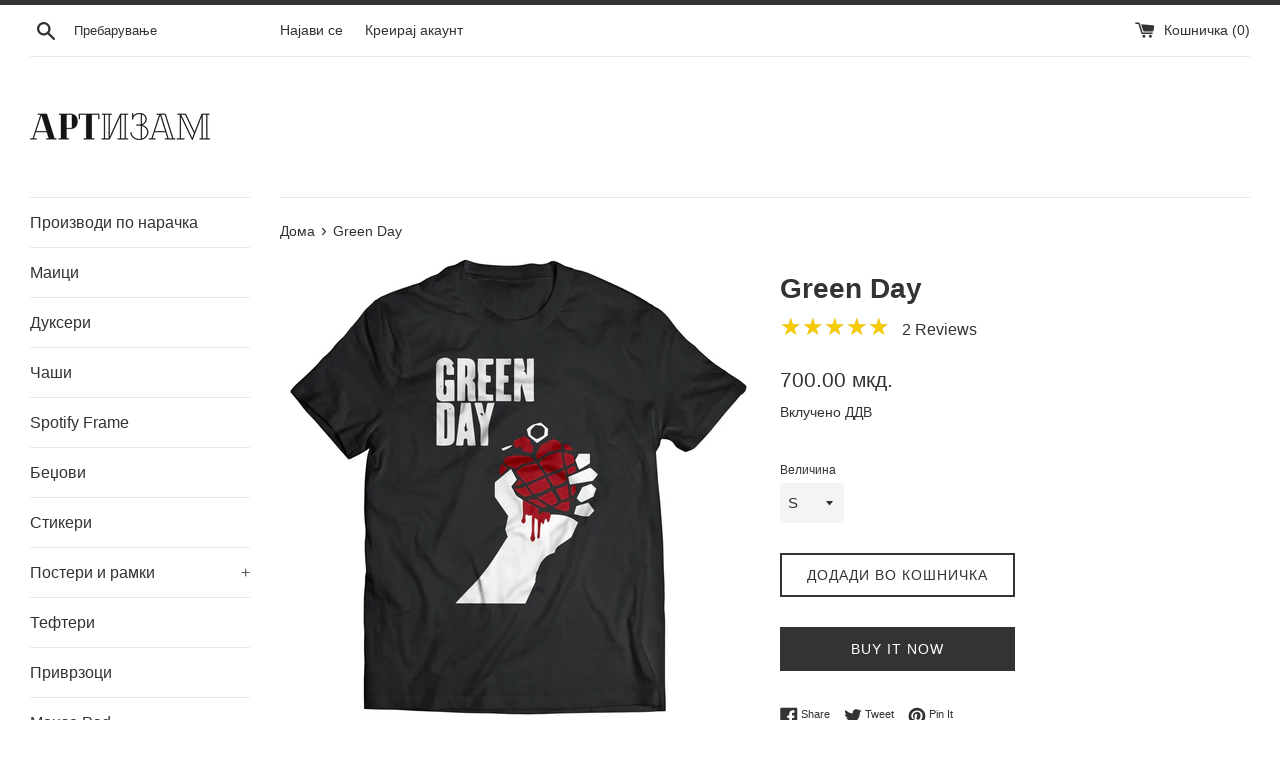

--- FILE ---
content_type: text/html; charset=utf-8
request_url: https://artizam.mk/products/green-day
body_size: 33003
content:


<!doctype html>
<html class="supports-no-js" lang="mk">
<head>
<!-- Stock Alerts is generated by Ordersify -->
<style type="text/css">
  
</style>
<style type="text/css">
    
</style>
<script type="text/javascript">
  window.ORDERSIFY_BIS = window.ORDERSIFY_BIS || {};
  window.ORDERSIFY_BIS.template = "product";
  window.ORDERSIFY_BIS.language = "mk";
  window.ORDERSIFY_BIS.primary_language = "en";
  window.ORDERSIFY_BIS.variant_inventory = [];
  window.ORDERSIFY_BIS.product_collections = [];
  
    window.ORDERSIFY_BIS.variant_inventory[35297029816473] = {
      inventory_management: "shopify",
      inventory_policy: "continue",
      inventory_quantity: -1
    };
  
    window.ORDERSIFY_BIS.variant_inventory[35297029849241] = {
      inventory_management: "shopify",
      inventory_policy: "continue",
      inventory_quantity: 2
    };
  
    window.ORDERSIFY_BIS.variant_inventory[35297029882009] = {
      inventory_management: "shopify",
      inventory_policy: "continue",
      inventory_quantity: -1
    };
  
    window.ORDERSIFY_BIS.variant_inventory[35297029914777] = {
      inventory_management: "shopify",
      inventory_policy: "continue",
      inventory_quantity: 3
    };
  
    window.ORDERSIFY_BIS.variant_inventory[35297029947545] = {
      inventory_management: "shopify",
      inventory_policy: "continue",
      inventory_quantity: 1
    };
  
  
    window.ORDERSIFY_BIS.product_collections.push({
      id: "208707158169",
    });
  
    window.ORDERSIFY_BIS.product_collections.push({
      id: "213840298137",
    });
  
  window.ORDERSIFY_BIS.shop = "artizam.myshopify.com";
  window.ORDERSIFY_BIS.variant_inventory = [];
  
    window.ORDERSIFY_BIS.variant_inventory[35297029816473] = {
      inventory_management: "shopify",
      inventory_policy: "continue",
      inventory_quantity: -1
    };
  
    window.ORDERSIFY_BIS.variant_inventory[35297029849241] = {
      inventory_management: "shopify",
      inventory_policy: "continue",
      inventory_quantity: 2
    };
  
    window.ORDERSIFY_BIS.variant_inventory[35297029882009] = {
      inventory_management: "shopify",
      inventory_policy: "continue",
      inventory_quantity: -1
    };
  
    window.ORDERSIFY_BIS.variant_inventory[35297029914777] = {
      inventory_management: "shopify",
      inventory_policy: "continue",
      inventory_quantity: 3
    };
  
    window.ORDERSIFY_BIS.variant_inventory[35297029947545] = {
      inventory_management: "shopify",
      inventory_policy: "continue",
      inventory_quantity: 1
    };
  
  
  window.ORDERSIFY_BIS.popupSetting = {
    "is_brand_mark": true,
    "font_family": "Work Sans",
    "is_multiple_language": false,
    "font_size": 14,
    "popup_border_radius": 4,
    "popup_heading_color": "#212b36",
    "popup_text_color": "#212b36",
    "is_message_enable": false,
    "is_sms_enable": false,
    "is_accepts_marketing_enable": false,
    "field_border_radius": 4,
    "popup_button_color": "#ffffff",
    "popup_button_bg_color": "#eb144c",
    "is_float_button": true,
    "is_inline_form": false,
    "inline_form_selector": null,
    "inline_form_position": null,
    "float_button_position": "right",
    "float_button_top": 15,
    "float_button_color": "#ffffff",
    "float_button_bg_color": "#eb144c",
    "is_inline_button": false,
    "inline_button_color": "#ffffff",
    "inline_button_bg_color": "#212b36",
    "is_push_notification_enable": false,
    "is_overlay_close": false,
    "ignore_collection_ids": "",
    "ignore_product_tags": "",
    "ignore_product_ids": "",
    "is_auto_translation": false,
    "selector": "",
    "selector_position": "right",
    "is_ga": false,
    "is_fp": false,
    "is_fb_checkbox": false,
    "fb_page_id": null,
    "is_pushowl": false
};
  window.ORDERSIFY_BIS.product = {"id":5445597036697,"title":"Green Day","handle":"green-day","description":"\u003cp\u003e\u003cspan\u003eАртизирај се со маичка на твоите омилени изведувачи.\u003c\/span\u003e\u003c\/p\u003e\n\u003cp\u003e\u003cspan\u003eДостапни во S, M, L, XL и XXL.\u003cbr\u003e\u003cbr\u003e• 100% Памук\u003cbr\u003e• Квалитетна штампа\u003cbr\u003e• Unisex\u003c\/span\u003e\u003c\/p\u003e","published_at":"2020-07-27T15:05:25+02:00","created_at":"2020-07-27T15:05:24+02:00","vendor":"Артизам","type":"Маица","tags":["tshirt"],"price":70000,"price_min":70000,"price_max":70000,"available":true,"price_varies":false,"compare_at_price":null,"compare_at_price_min":0,"compare_at_price_max":0,"compare_at_price_varies":false,"variants":[{"id":35297029816473,"title":"S","option1":"S","option2":null,"option3":null,"sku":"","requires_shipping":true,"taxable":true,"featured_image":null,"available":true,"name":"Green Day - S","public_title":"S","options":["S"],"price":70000,"weight":0,"compare_at_price":null,"inventory_management":"shopify","barcode":"","requires_selling_plan":false,"selling_plan_allocations":[]},{"id":35297029849241,"title":"M","option1":"M","option2":null,"option3":null,"sku":"","requires_shipping":true,"taxable":true,"featured_image":null,"available":true,"name":"Green Day - M","public_title":"M","options":["M"],"price":70000,"weight":0,"compare_at_price":null,"inventory_management":"shopify","barcode":"","requires_selling_plan":false,"selling_plan_allocations":[]},{"id":35297029882009,"title":"L","option1":"L","option2":null,"option3":null,"sku":"","requires_shipping":true,"taxable":true,"featured_image":null,"available":true,"name":"Green Day - L","public_title":"L","options":["L"],"price":70000,"weight":0,"compare_at_price":null,"inventory_management":"shopify","barcode":"","requires_selling_plan":false,"selling_plan_allocations":[]},{"id":35297029914777,"title":"XL","option1":"XL","option2":null,"option3":null,"sku":"","requires_shipping":true,"taxable":true,"featured_image":null,"available":true,"name":"Green Day - XL","public_title":"XL","options":["XL"],"price":70000,"weight":0,"compare_at_price":null,"inventory_management":"shopify","barcode":"","requires_selling_plan":false,"selling_plan_allocations":[]},{"id":35297029947545,"title":"XXL","option1":"XXL","option2":null,"option3":null,"sku":"","requires_shipping":true,"taxable":true,"featured_image":null,"available":true,"name":"Green Day - XXL","public_title":"XXL","options":["XXL"],"price":70000,"weight":0,"compare_at_price":null,"inventory_management":"shopify","barcode":"","requires_selling_plan":false,"selling_plan_allocations":[]}],"images":["\/\/artizam.mk\/cdn\/shop\/products\/Artizam__0011_greenday.jpg?v=1601153786","\/\/artizam.mk\/cdn\/shop\/products\/GreenDay.png?v=1601153794"],"featured_image":"\/\/artizam.mk\/cdn\/shop\/products\/Artizam__0011_greenday.jpg?v=1601153786","options":["Величина"],"media":[{"alt":"Green Day.","id":10312616640665,"position":1,"preview_image":{"aspect_ratio":1.0,"height":1800,"width":1800,"src":"\/\/artizam.mk\/cdn\/shop\/products\/Artizam__0011_greenday.jpg?v=1601153786"},"aspect_ratio":1.0,"height":1800,"media_type":"image","src":"\/\/artizam.mk\/cdn\/shop\/products\/Artizam__0011_greenday.jpg?v=1601153786","width":1800},{"alt":"Green Day.","id":10312616673433,"position":2,"preview_image":{"aspect_ratio":1.5,"height":1280,"width":1920,"src":"\/\/artizam.mk\/cdn\/shop\/products\/GreenDay.png?v=1601153794"},"aspect_ratio":1.5,"height":1280,"media_type":"image","src":"\/\/artizam.mk\/cdn\/shop\/products\/GreenDay.png?v=1601153794","width":1920}],"requires_selling_plan":false,"selling_plan_groups":[],"content":"\u003cp\u003e\u003cspan\u003eАртизирај се со маичка на твоите омилени изведувачи.\u003c\/span\u003e\u003c\/p\u003e\n\u003cp\u003e\u003cspan\u003eДостапни во S, M, L, XL и XXL.\u003cbr\u003e\u003cbr\u003e• 100% Памук\u003cbr\u003e• Квалитетна штампа\u003cbr\u003e• Unisex\u003c\/span\u003e\u003c\/p\u003e"};
  window.ORDERSIFY_BIS.currentVariant = {"id":35297029816473,"title":"S","option1":"S","option2":null,"option3":null,"sku":"","requires_shipping":true,"taxable":true,"featured_image":null,"available":true,"name":"Green Day - S","public_title":"S","options":["S"],"price":70000,"weight":0,"compare_at_price":null,"inventory_management":"shopify","barcode":"","requires_selling_plan":false,"selling_plan_allocations":[]};
  window.ORDERSIFY_BIS.stockRemainingSetting = {
    "status": false,
    "selector": "#osf_stock_remaining",
    "selector_position": "inside",
    "font_family": "Lato",
    "font_size": 13,
    "content": "Low stock! Only {{ quantity }} items left!",
    "display_quantity": 100
};
  
    window.ORDERSIFY_BIS.translations = {
    "en": {
        "inline_button_text": "Notify me",
        "float_button_text": "Notify when available",
        "popup_heading": "Notify me when available",
        "popup_description": "We will send you a notification as soon as this product is available again.",
        "popup_button_text": "Notify me",
        "popup_note": "We respect your privacy and don't share your email with anybody.",
        "field_email_placeholder": "eg. username@example.com",
        "field_message_placeholder": "Tell something about your requirements to shop",
        "success_text": "You subscribed notification successfully",
        "required_email": "Your email is required",
        "invalid_email": "Your email is invalid",
        "invalid_message": "Your message must be less then 255 characters",
        "push_notification_message": "Receive via web notification",
        "low_stock_content": "Low stock! Only {{ quantity }} items left!"
    }
};
  
</script>

<!-- End of Stock Alerts is generated by Ordersify --><!--Content in content_for_header -->
<!--LayoutHub-Embed--><link rel="stylesheet" type="text/css" href="data:text/css;base64," media="all">
<!--LH--><!--/LayoutHub-Embed--><link rel="canonical" href="https://artizam.mk/products/green-day" /> 

               
                
<meta name="description" content="Артизирај се со маичка на твоите омилени изведувачи. Достапни во S, M, L, XL и XXL.• 100% Памук• Квалитетна штампа• Unisex artizam"> 
                
                
<title>Green Day | artizam</title> 
                
  <meta charset="utf-8">
  <meta http-equiv="X-UA-Compatible" content="IE=edge,chrome=1">
  <meta name="viewport" content="width=device-width,initial-scale=1">
  <meta name="theme-color" content="">
  <link rel="canonical" href="https://artizam.mk/products/green-day">

  
    <link rel="shortcut icon" href="//artizam.mk/cdn/shop/files/3ead009a2de69666245e5e74d9e7ac3d_32x32.jpg?v=1613741228" type="image/png" />
  

   

  

  <!-- /snippets/social-meta-tags.liquid -->


<meta property="og:site_name" content="Артизам">
<meta property="og:url" content="https://artizam.mk/products/green-day">
<meta property="og:title" content="Green Day | artizam">
<meta property="og:type" content="product">
<meta property="og:description" content="Артизирај се со маичка на твоите омилени изведувачи. Достапни во S, M, L, XL и XXL.• 100% Памук• Квалитетна штампа• Unisex artizam">

  <meta property="og:price:amount" content="700.00">
  <meta property="og:price:currency" content="MKD">

<meta property="og:image" content="http://artizam.mk/cdn/shop/products/Artizam__0011_greenday_1200x1200.jpg?v=1601153786"><meta property="og:image" content="http://artizam.mk/cdn/shop/products/GreenDay_1200x1200.png?v=1601153794">
<meta property="og:image:secure_url" content="https://artizam.mk/cdn/shop/products/Artizam__0011_greenday_1200x1200.jpg?v=1601153786"><meta property="og:image:secure_url" content="https://artizam.mk/cdn/shop/products/GreenDay_1200x1200.png?v=1601153794">


<meta name="twitter:card" content="summary_large_image">
<meta name="twitter:title" content="Green Day | artizam">
<meta name="twitter:description" content="Артизирај се со маичка на твоите омилени изведувачи. Достапни во S, M, L, XL и XXL.• 100% Памук• Квалитетна штампа• Unisex artizam">


  <script>
    document.documentElement.className = document.documentElement.className.replace('supports-no-js', 'supports-js');

    var theme = {
      mapStrings: {
        addressError: "",
        addressNoResults: "",
        addressQueryLimit: "",
        authError: ""
      }
    }
  </script>

  <link href="//artizam.mk/cdn/shop/t/2/assets/theme.scss.css?v=55150363970524620001759259683" rel="stylesheet" type="text/css" media="all" />

  <script>window.performance && window.performance.mark && window.performance.mark('shopify.content_for_header.start');</script><meta id="shopify-digital-wallet" name="shopify-digital-wallet" content="/43942510745/digital_wallets/dialog">
<link rel="alternate" type="application/json+oembed" href="https://artizam.mk/products/green-day.oembed">
<script async="async" src="/checkouts/internal/preloads.js?locale=mk-MK"></script>
<script id="shopify-features" type="application/json">{"accessToken":"276be933248a7a5c3b532f62708b87bb","betas":["rich-media-storefront-analytics"],"domain":"artizam.mk","predictiveSearch":true,"shopId":43942510745,"locale":"en"}</script>
<script>var Shopify = Shopify || {};
Shopify.shop = "artizam.myshopify.com";
Shopify.locale = "mk";
Shopify.currency = {"active":"MKD","rate":"1.0"};
Shopify.country = "MK";
Shopify.theme = {"name":"Simple","id":106024435865,"schema_name":"Simple","schema_version":"12.0.0","theme_store_id":578,"role":"main"};
Shopify.theme.handle = "null";
Shopify.theme.style = {"id":null,"handle":null};
Shopify.cdnHost = "artizam.mk/cdn";
Shopify.routes = Shopify.routes || {};
Shopify.routes.root = "/";</script>
<script type="module">!function(o){(o.Shopify=o.Shopify||{}).modules=!0}(window);</script>
<script>!function(o){function n(){var o=[];function n(){o.push(Array.prototype.slice.apply(arguments))}return n.q=o,n}var t=o.Shopify=o.Shopify||{};t.loadFeatures=n(),t.autoloadFeatures=n()}(window);</script>
<script id="shop-js-analytics" type="application/json">{"pageType":"product"}</script>
<script defer="defer" async type="module" src="//artizam.mk/cdn/shopifycloud/shop-js/modules/v2/client.init-shop-cart-sync_C5BV16lS.en.esm.js"></script>
<script defer="defer" async type="module" src="//artizam.mk/cdn/shopifycloud/shop-js/modules/v2/chunk.common_CygWptCX.esm.js"></script>
<script type="module">
  await import("//artizam.mk/cdn/shopifycloud/shop-js/modules/v2/client.init-shop-cart-sync_C5BV16lS.en.esm.js");
await import("//artizam.mk/cdn/shopifycloud/shop-js/modules/v2/chunk.common_CygWptCX.esm.js");

  window.Shopify.SignInWithShop?.initShopCartSync?.({"fedCMEnabled":true,"windoidEnabled":true});

</script>
<script>(function() {
  var isLoaded = false;
  function asyncLoad() {
    if (isLoaded) return;
    isLoaded = true;
    var urls = ["https:\/\/rec.autocommerce.io\/recommender_javascript?shop=artizam.myshopify.com","https:\/\/d1f9xbn5cdn6s5.cloudfront.net\/brc\/brc.js?shop=artizam.myshopify.com","https:\/\/front.optimonk.com\/public\/120981\/shopify\/preload.js?shop=artizam.myshopify.com","https:\/\/seo.apps.avada.io\/avada-seo-installed.js?shop=artizam.myshopify.com","https:\/\/cdn.shopify.com\/s\/files\/1\/0439\/4251\/0745\/t\/2\/assets\/globo.options.init.js?v=1615314476\u0026shop=artizam.myshopify.com","https:\/\/cartconvert-scripts.esc-apps-cdn.com\/client.js?disableCart=0\u0026disableProduct=0\u0026disablePopup=0\u0026disablePopupCart=0\u0026shop=artizam.myshopify.com","https:\/\/size-guides.esc-apps-cdn.com\/1739197537-app.artizam.myshopify.com.js?shop=artizam.myshopify.com","https:\/\/cdn.hextom.com\/js\/eventpromotionbar.js?shop=artizam.myshopify.com","https:\/\/cdn.hextom.com\/js\/freeshippingbar.js?shop=artizam.myshopify.com"];
    for (var i = 0; i < urls.length; i++) {
      var s = document.createElement('script');
      s.type = 'text/javascript';
      s.async = true;
      s.src = urls[i];
      var x = document.getElementsByTagName('script')[0];
      x.parentNode.insertBefore(s, x);
    }
  };
  if(window.attachEvent) {
    window.attachEvent('onload', asyncLoad);
  } else {
    window.addEventListener('load', asyncLoad, false);
  }
})();</script>
<script id="__st">var __st={"a":43942510745,"offset":3600,"reqid":"80660041-d7df-49c4-8bdf-f369ff515ef8-1768673039","pageurl":"artizam.mk\/products\/green-day","u":"a1a56c86251a","p":"product","rtyp":"product","rid":5445597036697};</script>
<script>window.ShopifyPaypalV4VisibilityTracking = true;</script>
<script id="captcha-bootstrap">!function(){'use strict';const t='contact',e='account',n='new_comment',o=[[t,t],['blogs',n],['comments',n],[t,'customer']],c=[[e,'customer_login'],[e,'guest_login'],[e,'recover_customer_password'],[e,'create_customer']],r=t=>t.map((([t,e])=>`form[action*='/${t}']:not([data-nocaptcha='true']) input[name='form_type'][value='${e}']`)).join(','),a=t=>()=>t?[...document.querySelectorAll(t)].map((t=>t.form)):[];function s(){const t=[...o],e=r(t);return a(e)}const i='password',u='form_key',d=['recaptcha-v3-token','g-recaptcha-response','h-captcha-response',i],f=()=>{try{return window.sessionStorage}catch{return}},m='__shopify_v',_=t=>t.elements[u];function p(t,e,n=!1){try{const o=window.sessionStorage,c=JSON.parse(o.getItem(e)),{data:r}=function(t){const{data:e,action:n}=t;return t[m]||n?{data:e,action:n}:{data:t,action:n}}(c);for(const[e,n]of Object.entries(r))t.elements[e]&&(t.elements[e].value=n);n&&o.removeItem(e)}catch(o){console.error('form repopulation failed',{error:o})}}const l='form_type',E='cptcha';function T(t){t.dataset[E]=!0}const w=window,h=w.document,L='Shopify',v='ce_forms',y='captcha';let A=!1;((t,e)=>{const n=(g='f06e6c50-85a8-45c8-87d0-21a2b65856fe',I='https://cdn.shopify.com/shopifycloud/storefront-forms-hcaptcha/ce_storefront_forms_captcha_hcaptcha.v1.5.2.iife.js',D={infoText:'Protected by hCaptcha',privacyText:'Privacy',termsText:'Terms'},(t,e,n)=>{const o=w[L][v],c=o.bindForm;if(c)return c(t,g,e,D).then(n);var r;o.q.push([[t,g,e,D],n]),r=I,A||(h.body.append(Object.assign(h.createElement('script'),{id:'captcha-provider',async:!0,src:r})),A=!0)});var g,I,D;w[L]=w[L]||{},w[L][v]=w[L][v]||{},w[L][v].q=[],w[L][y]=w[L][y]||{},w[L][y].protect=function(t,e){n(t,void 0,e),T(t)},Object.freeze(w[L][y]),function(t,e,n,w,h,L){const[v,y,A,g]=function(t,e,n){const i=e?o:[],u=t?c:[],d=[...i,...u],f=r(d),m=r(i),_=r(d.filter((([t,e])=>n.includes(e))));return[a(f),a(m),a(_),s()]}(w,h,L),I=t=>{const e=t.target;return e instanceof HTMLFormElement?e:e&&e.form},D=t=>v().includes(t);t.addEventListener('submit',(t=>{const e=I(t);if(!e)return;const n=D(e)&&!e.dataset.hcaptchaBound&&!e.dataset.recaptchaBound,o=_(e),c=g().includes(e)&&(!o||!o.value);(n||c)&&t.preventDefault(),c&&!n&&(function(t){try{if(!f())return;!function(t){const e=f();if(!e)return;const n=_(t);if(!n)return;const o=n.value;o&&e.removeItem(o)}(t);const e=Array.from(Array(32),(()=>Math.random().toString(36)[2])).join('');!function(t,e){_(t)||t.append(Object.assign(document.createElement('input'),{type:'hidden',name:u})),t.elements[u].value=e}(t,e),function(t,e){const n=f();if(!n)return;const o=[...t.querySelectorAll(`input[type='${i}']`)].map((({name:t})=>t)),c=[...d,...o],r={};for(const[a,s]of new FormData(t).entries())c.includes(a)||(r[a]=s);n.setItem(e,JSON.stringify({[m]:1,action:t.action,data:r}))}(t,e)}catch(e){console.error('failed to persist form',e)}}(e),e.submit())}));const S=(t,e)=>{t&&!t.dataset[E]&&(n(t,e.some((e=>e===t))),T(t))};for(const o of['focusin','change'])t.addEventListener(o,(t=>{const e=I(t);D(e)&&S(e,y())}));const B=e.get('form_key'),M=e.get(l),P=B&&M;t.addEventListener('DOMContentLoaded',(()=>{const t=y();if(P)for(const e of t)e.elements[l].value===M&&p(e,B);[...new Set([...A(),...v().filter((t=>'true'===t.dataset.shopifyCaptcha))])].forEach((e=>S(e,t)))}))}(h,new URLSearchParams(w.location.search),n,t,e,['guest_login'])})(!0,!0)}();</script>
<script integrity="sha256-4kQ18oKyAcykRKYeNunJcIwy7WH5gtpwJnB7kiuLZ1E=" data-source-attribution="shopify.loadfeatures" defer="defer" src="//artizam.mk/cdn/shopifycloud/storefront/assets/storefront/load_feature-a0a9edcb.js" crossorigin="anonymous"></script>
<script data-source-attribution="shopify.dynamic_checkout.dynamic.init">var Shopify=Shopify||{};Shopify.PaymentButton=Shopify.PaymentButton||{isStorefrontPortableWallets:!0,init:function(){window.Shopify.PaymentButton.init=function(){};var t=document.createElement("script");t.src="https://artizam.mk/cdn/shopifycloud/portable-wallets/latest/portable-wallets.en.js",t.type="module",document.head.appendChild(t)}};
</script>
<script data-source-attribution="shopify.dynamic_checkout.buyer_consent">
  function portableWalletsHideBuyerConsent(e){var t=document.getElementById("shopify-buyer-consent"),n=document.getElementById("shopify-subscription-policy-button");t&&n&&(t.classList.add("hidden"),t.setAttribute("aria-hidden","true"),n.removeEventListener("click",e))}function portableWalletsShowBuyerConsent(e){var t=document.getElementById("shopify-buyer-consent"),n=document.getElementById("shopify-subscription-policy-button");t&&n&&(t.classList.remove("hidden"),t.removeAttribute("aria-hidden"),n.addEventListener("click",e))}window.Shopify?.PaymentButton&&(window.Shopify.PaymentButton.hideBuyerConsent=portableWalletsHideBuyerConsent,window.Shopify.PaymentButton.showBuyerConsent=portableWalletsShowBuyerConsent);
</script>
<script>
  function portableWalletsCleanup(e){e&&e.src&&console.error("Failed to load portable wallets script "+e.src);var t=document.querySelectorAll("shopify-accelerated-checkout .shopify-payment-button__skeleton, shopify-accelerated-checkout-cart .wallet-cart-button__skeleton"),e=document.getElementById("shopify-buyer-consent");for(let e=0;e<t.length;e++)t[e].remove();e&&e.remove()}function portableWalletsNotLoadedAsModule(e){e instanceof ErrorEvent&&"string"==typeof e.message&&e.message.includes("import.meta")&&"string"==typeof e.filename&&e.filename.includes("portable-wallets")&&(window.removeEventListener("error",portableWalletsNotLoadedAsModule),window.Shopify.PaymentButton.failedToLoad=e,"loading"===document.readyState?document.addEventListener("DOMContentLoaded",window.Shopify.PaymentButton.init):window.Shopify.PaymentButton.init())}window.addEventListener("error",portableWalletsNotLoadedAsModule);
</script>

<script type="module" src="https://artizam.mk/cdn/shopifycloud/portable-wallets/latest/portable-wallets.en.js" onError="portableWalletsCleanup(this)" crossorigin="anonymous"></script>
<script nomodule>
  document.addEventListener("DOMContentLoaded", portableWalletsCleanup);
</script>

<link id="shopify-accelerated-checkout-styles" rel="stylesheet" media="screen" href="https://artizam.mk/cdn/shopifycloud/portable-wallets/latest/accelerated-checkout-backwards-compat.css" crossorigin="anonymous">
<style id="shopify-accelerated-checkout-cart">
        #shopify-buyer-consent {
  margin-top: 1em;
  display: inline-block;
  width: 100%;
}

#shopify-buyer-consent.hidden {
  display: none;
}

#shopify-subscription-policy-button {
  background: none;
  border: none;
  padding: 0;
  text-decoration: underline;
  font-size: inherit;
  cursor: pointer;
}

#shopify-subscription-policy-button::before {
  box-shadow: none;
}

      </style>

<script>window.performance && window.performance.mark && window.performance.mark('shopify.content_for_header.end');</script>

  <script src="//artizam.mk/cdn/shop/t/2/assets/jquery-1.11.0.min.js?v=32460426840832490021595416381" type="text/javascript"></script>
  <script src="//artizam.mk/cdn/shop/t/2/assets/modernizr.min.js?v=44044439420609591321595416382" type="text/javascript"></script>

  <script src="//artizam.mk/cdn/shop/t/2/assets/lazysizes.min.js?v=155223123402716617051595416382" async="async"></script>

  



<link href="https://cdn.storifyme.com/assets/css/stories-preview.css" rel="stylesheet" type="text/css" media="all" />


    <script>
    
      
    window.ufeStore = {
      collections: [208707158169,213840298137],
      tags: 'tshirt'.split(','),
      selectedVariantId: 35297029816473,
      moneyFormat: "{{amount}} мкд.",
      moneyFormatWithCurrency: "{{amount}} мкд.",
      currency: "MKD",
      customerId: null,
      productAvailable: true,
      productMapping: []
    }
    
    
      window.ufeStore.cartTotal = 0;
      
    
    
    
    window.isUfeInstalled = false;
    function ufeScriptLoader(scriptUrl) {
        var element = document.createElement('script');
        element.src = scriptUrl;
        element.type = 'text/javascript';
        document.getElementsByTagName('head')[0].appendChild(element);
    }
    if(window.isUfeInstalled) console.log('%c UFE: Funnel Engines ⚡️ Full Throttle  🦾😎!', 'font-weight: bold; letter-spacing: 2px; font-family: system-ui, -apple-system, BlinkMacSystemFont, "Segoe UI", "Roboto", "Oxygen", "Ubuntu", Arial, sans-serif;font-size: 20px;color: rgb(25, 124, 255); text-shadow: 2px 2px 0 rgb(62, 246, 255)');
    if(!('noModule' in HTMLScriptElement.prototype) && window.isUfeInstalled) {
        ufeScriptLoader('https://ufe.helixo.co/scripts/sdk.es5.min.js');
        console.log('UFE: ES5 Script Loading');
    }
    </script>
    <script>
    
    </script>
    
    
<!-- Added by AVADA SEO Suite -->






<meta name="twitter:image" content="http://artizam.mk/cdn/shop/products/Artizam__0011_greenday.jpg?v=1601153786">
    




<!-- /Added by AVADA SEO Suite -->
  <!-- "snippets/judgeme_core.liquid" was not rendered, the associated app was uninstalled -->
<!-- "snippets/hulkcode_common.liquid" was not rendered, the associated app was uninstalled --><script src='https://volumediscount.hulkapps.com/api/v2/frontend/hulkcode.js' defer='defer'></script><link href="https://monorail-edge.shopifysvc.com" rel="dns-prefetch">
<script>(function(){if ("sendBeacon" in navigator && "performance" in window) {try {var session_token_from_headers = performance.getEntriesByType('navigation')[0].serverTiming.find(x => x.name == '_s').description;} catch {var session_token_from_headers = undefined;}var session_cookie_matches = document.cookie.match(/_shopify_s=([^;]*)/);var session_token_from_cookie = session_cookie_matches && session_cookie_matches.length === 2 ? session_cookie_matches[1] : "";var session_token = session_token_from_headers || session_token_from_cookie || "";function handle_abandonment_event(e) {var entries = performance.getEntries().filter(function(entry) {return /monorail-edge.shopifysvc.com/.test(entry.name);});if (!window.abandonment_tracked && entries.length === 0) {window.abandonment_tracked = true;var currentMs = Date.now();var navigation_start = performance.timing.navigationStart;var payload = {shop_id: 43942510745,url: window.location.href,navigation_start,duration: currentMs - navigation_start,session_token,page_type: "product"};window.navigator.sendBeacon("https://monorail-edge.shopifysvc.com/v1/produce", JSON.stringify({schema_id: "online_store_buyer_site_abandonment/1.1",payload: payload,metadata: {event_created_at_ms: currentMs,event_sent_at_ms: currentMs}}));}}window.addEventListener('pagehide', handle_abandonment_event);}}());</script>
<script id="web-pixels-manager-setup">(function e(e,d,r,n,o){if(void 0===o&&(o={}),!Boolean(null===(a=null===(i=window.Shopify)||void 0===i?void 0:i.analytics)||void 0===a?void 0:a.replayQueue)){var i,a;window.Shopify=window.Shopify||{};var t=window.Shopify;t.analytics=t.analytics||{};var s=t.analytics;s.replayQueue=[],s.publish=function(e,d,r){return s.replayQueue.push([e,d,r]),!0};try{self.performance.mark("wpm:start")}catch(e){}var l=function(){var e={modern:/Edge?\/(1{2}[4-9]|1[2-9]\d|[2-9]\d{2}|\d{4,})\.\d+(\.\d+|)|Firefox\/(1{2}[4-9]|1[2-9]\d|[2-9]\d{2}|\d{4,})\.\d+(\.\d+|)|Chrom(ium|e)\/(9{2}|\d{3,})\.\d+(\.\d+|)|(Maci|X1{2}).+ Version\/(15\.\d+|(1[6-9]|[2-9]\d|\d{3,})\.\d+)([,.]\d+|)( \(\w+\)|)( Mobile\/\w+|) Safari\/|Chrome.+OPR\/(9{2}|\d{3,})\.\d+\.\d+|(CPU[ +]OS|iPhone[ +]OS|CPU[ +]iPhone|CPU IPhone OS|CPU iPad OS)[ +]+(15[._]\d+|(1[6-9]|[2-9]\d|\d{3,})[._]\d+)([._]\d+|)|Android:?[ /-](13[3-9]|1[4-9]\d|[2-9]\d{2}|\d{4,})(\.\d+|)(\.\d+|)|Android.+Firefox\/(13[5-9]|1[4-9]\d|[2-9]\d{2}|\d{4,})\.\d+(\.\d+|)|Android.+Chrom(ium|e)\/(13[3-9]|1[4-9]\d|[2-9]\d{2}|\d{4,})\.\d+(\.\d+|)|SamsungBrowser\/([2-9]\d|\d{3,})\.\d+/,legacy:/Edge?\/(1[6-9]|[2-9]\d|\d{3,})\.\d+(\.\d+|)|Firefox\/(5[4-9]|[6-9]\d|\d{3,})\.\d+(\.\d+|)|Chrom(ium|e)\/(5[1-9]|[6-9]\d|\d{3,})\.\d+(\.\d+|)([\d.]+$|.*Safari\/(?![\d.]+ Edge\/[\d.]+$))|(Maci|X1{2}).+ Version\/(10\.\d+|(1[1-9]|[2-9]\d|\d{3,})\.\d+)([,.]\d+|)( \(\w+\)|)( Mobile\/\w+|) Safari\/|Chrome.+OPR\/(3[89]|[4-9]\d|\d{3,})\.\d+\.\d+|(CPU[ +]OS|iPhone[ +]OS|CPU[ +]iPhone|CPU IPhone OS|CPU iPad OS)[ +]+(10[._]\d+|(1[1-9]|[2-9]\d|\d{3,})[._]\d+)([._]\d+|)|Android:?[ /-](13[3-9]|1[4-9]\d|[2-9]\d{2}|\d{4,})(\.\d+|)(\.\d+|)|Mobile Safari.+OPR\/([89]\d|\d{3,})\.\d+\.\d+|Android.+Firefox\/(13[5-9]|1[4-9]\d|[2-9]\d{2}|\d{4,})\.\d+(\.\d+|)|Android.+Chrom(ium|e)\/(13[3-9]|1[4-9]\d|[2-9]\d{2}|\d{4,})\.\d+(\.\d+|)|Android.+(UC? ?Browser|UCWEB|U3)[ /]?(15\.([5-9]|\d{2,})|(1[6-9]|[2-9]\d|\d{3,})\.\d+)\.\d+|SamsungBrowser\/(5\.\d+|([6-9]|\d{2,})\.\d+)|Android.+MQ{2}Browser\/(14(\.(9|\d{2,})|)|(1[5-9]|[2-9]\d|\d{3,})(\.\d+|))(\.\d+|)|K[Aa][Ii]OS\/(3\.\d+|([4-9]|\d{2,})\.\d+)(\.\d+|)/},d=e.modern,r=e.legacy,n=navigator.userAgent;return n.match(d)?"modern":n.match(r)?"legacy":"unknown"}(),u="modern"===l?"modern":"legacy",c=(null!=n?n:{modern:"",legacy:""})[u],f=function(e){return[e.baseUrl,"/wpm","/b",e.hashVersion,"modern"===e.buildTarget?"m":"l",".js"].join("")}({baseUrl:d,hashVersion:r,buildTarget:u}),m=function(e){var d=e.version,r=e.bundleTarget,n=e.surface,o=e.pageUrl,i=e.monorailEndpoint;return{emit:function(e){var a=e.status,t=e.errorMsg,s=(new Date).getTime(),l=JSON.stringify({metadata:{event_sent_at_ms:s},events:[{schema_id:"web_pixels_manager_load/3.1",payload:{version:d,bundle_target:r,page_url:o,status:a,surface:n,error_msg:t},metadata:{event_created_at_ms:s}}]});if(!i)return console&&console.warn&&console.warn("[Web Pixels Manager] No Monorail endpoint provided, skipping logging."),!1;try{return self.navigator.sendBeacon.bind(self.navigator)(i,l)}catch(e){}var u=new XMLHttpRequest;try{return u.open("POST",i,!0),u.setRequestHeader("Content-Type","text/plain"),u.send(l),!0}catch(e){return console&&console.warn&&console.warn("[Web Pixels Manager] Got an unhandled error while logging to Monorail."),!1}}}}({version:r,bundleTarget:l,surface:e.surface,pageUrl:self.location.href,monorailEndpoint:e.monorailEndpoint});try{o.browserTarget=l,function(e){var d=e.src,r=e.async,n=void 0===r||r,o=e.onload,i=e.onerror,a=e.sri,t=e.scriptDataAttributes,s=void 0===t?{}:t,l=document.createElement("script"),u=document.querySelector("head"),c=document.querySelector("body");if(l.async=n,l.src=d,a&&(l.integrity=a,l.crossOrigin="anonymous"),s)for(var f in s)if(Object.prototype.hasOwnProperty.call(s,f))try{l.dataset[f]=s[f]}catch(e){}if(o&&l.addEventListener("load",o),i&&l.addEventListener("error",i),u)u.appendChild(l);else{if(!c)throw new Error("Did not find a head or body element to append the script");c.appendChild(l)}}({src:f,async:!0,onload:function(){if(!function(){var e,d;return Boolean(null===(d=null===(e=window.Shopify)||void 0===e?void 0:e.analytics)||void 0===d?void 0:d.initialized)}()){var d=window.webPixelsManager.init(e)||void 0;if(d){var r=window.Shopify.analytics;r.replayQueue.forEach((function(e){var r=e[0],n=e[1],o=e[2];d.publishCustomEvent(r,n,o)})),r.replayQueue=[],r.publish=d.publishCustomEvent,r.visitor=d.visitor,r.initialized=!0}}},onerror:function(){return m.emit({status:"failed",errorMsg:"".concat(f," has failed to load")})},sri:function(e){var d=/^sha384-[A-Za-z0-9+/=]+$/;return"string"==typeof e&&d.test(e)}(c)?c:"",scriptDataAttributes:o}),m.emit({status:"loading"})}catch(e){m.emit({status:"failed",errorMsg:(null==e?void 0:e.message)||"Unknown error"})}}})({shopId: 43942510745,storefrontBaseUrl: "https://artizam.mk",extensionsBaseUrl: "https://extensions.shopifycdn.com/cdn/shopifycloud/web-pixels-manager",monorailEndpoint: "https://monorail-edge.shopifysvc.com/unstable/produce_batch",surface: "storefront-renderer",enabledBetaFlags: ["2dca8a86"],webPixelsConfigList: [{"id":"1864597722","configuration":"{\"accountID\":\"120981\"}","eventPayloadVersion":"v1","runtimeContext":"STRICT","scriptVersion":"e9702cc0fbdd9453d46c7ca8e2f5a5f4","type":"APP","apiClientId":956606,"privacyPurposes":[],"dataSharingAdjustments":{"protectedCustomerApprovalScopes":[]}},{"id":"196837594","configuration":"{\"pixel_id\":\"1643982412449168\",\"pixel_type\":\"facebook_pixel\",\"metaapp_system_user_token\":\"-\"}","eventPayloadVersion":"v1","runtimeContext":"OPEN","scriptVersion":"ca16bc87fe92b6042fbaa3acc2fbdaa6","type":"APP","apiClientId":2329312,"privacyPurposes":["ANALYTICS","MARKETING","SALE_OF_DATA"],"dataSharingAdjustments":{"protectedCustomerApprovalScopes":["read_customer_address","read_customer_email","read_customer_name","read_customer_personal_data","read_customer_phone"]}},{"id":"shopify-app-pixel","configuration":"{}","eventPayloadVersion":"v1","runtimeContext":"STRICT","scriptVersion":"0450","apiClientId":"shopify-pixel","type":"APP","privacyPurposes":["ANALYTICS","MARKETING"]},{"id":"shopify-custom-pixel","eventPayloadVersion":"v1","runtimeContext":"LAX","scriptVersion":"0450","apiClientId":"shopify-pixel","type":"CUSTOM","privacyPurposes":["ANALYTICS","MARKETING"]}],isMerchantRequest: false,initData: {"shop":{"name":"Артизам","paymentSettings":{"currencyCode":"MKD"},"myshopifyDomain":"artizam.myshopify.com","countryCode":"MK","storefrontUrl":"https:\/\/artizam.mk"},"customer":null,"cart":null,"checkout":null,"productVariants":[{"price":{"amount":700.0,"currencyCode":"MKD"},"product":{"title":"Green Day","vendor":"Артизам","id":"5445597036697","untranslatedTitle":"Green Day","url":"\/products\/green-day","type":"Маица"},"id":"35297029816473","image":{"src":"\/\/artizam.mk\/cdn\/shop\/products\/Artizam__0011_greenday.jpg?v=1601153786"},"sku":"","title":"S","untranslatedTitle":"S"},{"price":{"amount":700.0,"currencyCode":"MKD"},"product":{"title":"Green Day","vendor":"Артизам","id":"5445597036697","untranslatedTitle":"Green Day","url":"\/products\/green-day","type":"Маица"},"id":"35297029849241","image":{"src":"\/\/artizam.mk\/cdn\/shop\/products\/Artizam__0011_greenday.jpg?v=1601153786"},"sku":"","title":"M","untranslatedTitle":"M"},{"price":{"amount":700.0,"currencyCode":"MKD"},"product":{"title":"Green Day","vendor":"Артизам","id":"5445597036697","untranslatedTitle":"Green Day","url":"\/products\/green-day","type":"Маица"},"id":"35297029882009","image":{"src":"\/\/artizam.mk\/cdn\/shop\/products\/Artizam__0011_greenday.jpg?v=1601153786"},"sku":"","title":"L","untranslatedTitle":"L"},{"price":{"amount":700.0,"currencyCode":"MKD"},"product":{"title":"Green Day","vendor":"Артизам","id":"5445597036697","untranslatedTitle":"Green Day","url":"\/products\/green-day","type":"Маица"},"id":"35297029914777","image":{"src":"\/\/artizam.mk\/cdn\/shop\/products\/Artizam__0011_greenday.jpg?v=1601153786"},"sku":"","title":"XL","untranslatedTitle":"XL"},{"price":{"amount":700.0,"currencyCode":"MKD"},"product":{"title":"Green Day","vendor":"Артизам","id":"5445597036697","untranslatedTitle":"Green Day","url":"\/products\/green-day","type":"Маица"},"id":"35297029947545","image":{"src":"\/\/artizam.mk\/cdn\/shop\/products\/Artizam__0011_greenday.jpg?v=1601153786"},"sku":"","title":"XXL","untranslatedTitle":"XXL"}],"purchasingCompany":null},},"https://artizam.mk/cdn","fcfee988w5aeb613cpc8e4bc33m6693e112",{"modern":"","legacy":""},{"shopId":"43942510745","storefrontBaseUrl":"https:\/\/artizam.mk","extensionBaseUrl":"https:\/\/extensions.shopifycdn.com\/cdn\/shopifycloud\/web-pixels-manager","surface":"storefront-renderer","enabledBetaFlags":"[\"2dca8a86\"]","isMerchantRequest":"false","hashVersion":"fcfee988w5aeb613cpc8e4bc33m6693e112","publish":"custom","events":"[[\"page_viewed\",{}],[\"product_viewed\",{\"productVariant\":{\"price\":{\"amount\":700.0,\"currencyCode\":\"MKD\"},\"product\":{\"title\":\"Green Day\",\"vendor\":\"Артизам\",\"id\":\"5445597036697\",\"untranslatedTitle\":\"Green Day\",\"url\":\"\/products\/green-day\",\"type\":\"Маица\"},\"id\":\"35297029816473\",\"image\":{\"src\":\"\/\/artizam.mk\/cdn\/shop\/products\/Artizam__0011_greenday.jpg?v=1601153786\"},\"sku\":\"\",\"title\":\"S\",\"untranslatedTitle\":\"S\"}}]]"});</script><script>
  window.ShopifyAnalytics = window.ShopifyAnalytics || {};
  window.ShopifyAnalytics.meta = window.ShopifyAnalytics.meta || {};
  window.ShopifyAnalytics.meta.currency = 'MKD';
  var meta = {"product":{"id":5445597036697,"gid":"gid:\/\/shopify\/Product\/5445597036697","vendor":"Артизам","type":"Маица","handle":"green-day","variants":[{"id":35297029816473,"price":70000,"name":"Green Day - S","public_title":"S","sku":""},{"id":35297029849241,"price":70000,"name":"Green Day - M","public_title":"M","sku":""},{"id":35297029882009,"price":70000,"name":"Green Day - L","public_title":"L","sku":""},{"id":35297029914777,"price":70000,"name":"Green Day - XL","public_title":"XL","sku":""},{"id":35297029947545,"price":70000,"name":"Green Day - XXL","public_title":"XXL","sku":""}],"remote":false},"page":{"pageType":"product","resourceType":"product","resourceId":5445597036697,"requestId":"80660041-d7df-49c4-8bdf-f369ff515ef8-1768673039"}};
  for (var attr in meta) {
    window.ShopifyAnalytics.meta[attr] = meta[attr];
  }
</script>
<script class="analytics">
  (function () {
    var customDocumentWrite = function(content) {
      var jquery = null;

      if (window.jQuery) {
        jquery = window.jQuery;
      } else if (window.Checkout && window.Checkout.$) {
        jquery = window.Checkout.$;
      }

      if (jquery) {
        jquery('body').append(content);
      }
    };

    var hasLoggedConversion = function(token) {
      if (token) {
        return document.cookie.indexOf('loggedConversion=' + token) !== -1;
      }
      return false;
    }

    var setCookieIfConversion = function(token) {
      if (token) {
        var twoMonthsFromNow = new Date(Date.now());
        twoMonthsFromNow.setMonth(twoMonthsFromNow.getMonth() + 2);

        document.cookie = 'loggedConversion=' + token + '; expires=' + twoMonthsFromNow;
      }
    }

    var trekkie = window.ShopifyAnalytics.lib = window.trekkie = window.trekkie || [];
    if (trekkie.integrations) {
      return;
    }
    trekkie.methods = [
      'identify',
      'page',
      'ready',
      'track',
      'trackForm',
      'trackLink'
    ];
    trekkie.factory = function(method) {
      return function() {
        var args = Array.prototype.slice.call(arguments);
        args.unshift(method);
        trekkie.push(args);
        return trekkie;
      };
    };
    for (var i = 0; i < trekkie.methods.length; i++) {
      var key = trekkie.methods[i];
      trekkie[key] = trekkie.factory(key);
    }
    trekkie.load = function(config) {
      trekkie.config = config || {};
      trekkie.config.initialDocumentCookie = document.cookie;
      var first = document.getElementsByTagName('script')[0];
      var script = document.createElement('script');
      script.type = 'text/javascript';
      script.onerror = function(e) {
        var scriptFallback = document.createElement('script');
        scriptFallback.type = 'text/javascript';
        scriptFallback.onerror = function(error) {
                var Monorail = {
      produce: function produce(monorailDomain, schemaId, payload) {
        var currentMs = new Date().getTime();
        var event = {
          schema_id: schemaId,
          payload: payload,
          metadata: {
            event_created_at_ms: currentMs,
            event_sent_at_ms: currentMs
          }
        };
        return Monorail.sendRequest("https://" + monorailDomain + "/v1/produce", JSON.stringify(event));
      },
      sendRequest: function sendRequest(endpointUrl, payload) {
        // Try the sendBeacon API
        if (window && window.navigator && typeof window.navigator.sendBeacon === 'function' && typeof window.Blob === 'function' && !Monorail.isIos12()) {
          var blobData = new window.Blob([payload], {
            type: 'text/plain'
          });

          if (window.navigator.sendBeacon(endpointUrl, blobData)) {
            return true;
          } // sendBeacon was not successful

        } // XHR beacon

        var xhr = new XMLHttpRequest();

        try {
          xhr.open('POST', endpointUrl);
          xhr.setRequestHeader('Content-Type', 'text/plain');
          xhr.send(payload);
        } catch (e) {
          console.log(e);
        }

        return false;
      },
      isIos12: function isIos12() {
        return window.navigator.userAgent.lastIndexOf('iPhone; CPU iPhone OS 12_') !== -1 || window.navigator.userAgent.lastIndexOf('iPad; CPU OS 12_') !== -1;
      }
    };
    Monorail.produce('monorail-edge.shopifysvc.com',
      'trekkie_storefront_load_errors/1.1',
      {shop_id: 43942510745,
      theme_id: 106024435865,
      app_name: "storefront",
      context_url: window.location.href,
      source_url: "//artizam.mk/cdn/s/trekkie.storefront.cd680fe47e6c39ca5d5df5f0a32d569bc48c0f27.min.js"});

        };
        scriptFallback.async = true;
        scriptFallback.src = '//artizam.mk/cdn/s/trekkie.storefront.cd680fe47e6c39ca5d5df5f0a32d569bc48c0f27.min.js';
        first.parentNode.insertBefore(scriptFallback, first);
      };
      script.async = true;
      script.src = '//artizam.mk/cdn/s/trekkie.storefront.cd680fe47e6c39ca5d5df5f0a32d569bc48c0f27.min.js';
      first.parentNode.insertBefore(script, first);
    };
    trekkie.load(
      {"Trekkie":{"appName":"storefront","development":false,"defaultAttributes":{"shopId":43942510745,"isMerchantRequest":null,"themeId":106024435865,"themeCityHash":"10787433506500844917","contentLanguage":"mk","currency":"MKD","eventMetadataId":"cbbf5095-09f3-4af6-9625-fa85396f9795"},"isServerSideCookieWritingEnabled":true,"monorailRegion":"shop_domain","enabledBetaFlags":["65f19447"]},"Session Attribution":{},"S2S":{"facebookCapiEnabled":true,"source":"trekkie-storefront-renderer","apiClientId":580111}}
    );

    var loaded = false;
    trekkie.ready(function() {
      if (loaded) return;
      loaded = true;

      window.ShopifyAnalytics.lib = window.trekkie;

      var originalDocumentWrite = document.write;
      document.write = customDocumentWrite;
      try { window.ShopifyAnalytics.merchantGoogleAnalytics.call(this); } catch(error) {};
      document.write = originalDocumentWrite;

      window.ShopifyAnalytics.lib.page(null,{"pageType":"product","resourceType":"product","resourceId":5445597036697,"requestId":"80660041-d7df-49c4-8bdf-f369ff515ef8-1768673039","shopifyEmitted":true});

      var match = window.location.pathname.match(/checkouts\/(.+)\/(thank_you|post_purchase)/)
      var token = match? match[1]: undefined;
      if (!hasLoggedConversion(token)) {
        setCookieIfConversion(token);
        window.ShopifyAnalytics.lib.track("Viewed Product",{"currency":"MKD","variantId":35297029816473,"productId":5445597036697,"productGid":"gid:\/\/shopify\/Product\/5445597036697","name":"Green Day - S","price":"700.00","sku":"","brand":"Артизам","variant":"S","category":"Маица","nonInteraction":true,"remote":false},undefined,undefined,{"shopifyEmitted":true});
      window.ShopifyAnalytics.lib.track("monorail:\/\/trekkie_storefront_viewed_product\/1.1",{"currency":"MKD","variantId":35297029816473,"productId":5445597036697,"productGid":"gid:\/\/shopify\/Product\/5445597036697","name":"Green Day - S","price":"700.00","sku":"","brand":"Артизам","variant":"S","category":"Маица","nonInteraction":true,"remote":false,"referer":"https:\/\/artizam.mk\/products\/green-day"});
      }
    });


        var eventsListenerScript = document.createElement('script');
        eventsListenerScript.async = true;
        eventsListenerScript.src = "//artizam.mk/cdn/shopifycloud/storefront/assets/shop_events_listener-3da45d37.js";
        document.getElementsByTagName('head')[0].appendChild(eventsListenerScript);

})();</script>
<script
  defer
  src="https://artizam.mk/cdn/shopifycloud/perf-kit/shopify-perf-kit-3.0.4.min.js"
  data-application="storefront-renderer"
  data-shop-id="43942510745"
  data-render-region="gcp-us-central1"
  data-page-type="product"
  data-theme-instance-id="106024435865"
  data-theme-name="Simple"
  data-theme-version="12.0.0"
  data-monorail-region="shop_domain"
  data-resource-timing-sampling-rate="10"
  data-shs="true"
  data-shs-beacon="true"
  data-shs-export-with-fetch="true"
  data-shs-logs-sample-rate="1"
  data-shs-beacon-endpoint="https://artizam.mk/api/collect"
></script>
</head>

<body id="green-day-artizam" class="template-product">

  <a class="in-page-link visually-hidden skip-link" href="#MainContent"></a>

  <div id="shopify-section-header" class="shopify-section">

  <style>
    .site-header__logo {
      width: 180px;
    }
    #HeaderLogoWrapper {
      max-width: 180px !important;
    }
  </style>
  <div class="page-border"></div>


<div class="site-wrapper">
  <div class="top-bar grid">

    <div class="grid__item medium-up--one-fifth small--one-half">
      <div class="top-bar__search">
        <a href="/search" class="medium-up--hide">
          <svg aria-hidden="true" focusable="false" role="presentation" class="icon icon-search" viewBox="0 0 20 20"><path fill="#444" d="M18.64 17.02l-5.31-5.31c.81-1.08 1.26-2.43 1.26-3.87C14.5 4.06 11.44 1 7.75 1S1 4.06 1 7.75s3.06 6.75 6.75 6.75c1.44 0 2.79-.45 3.87-1.26l5.31 5.31c.45.45 1.26.54 1.71.09.45-.36.45-1.17 0-1.62zM3.25 7.75c0-2.52 1.98-4.5 4.5-4.5s4.5 1.98 4.5 4.5-1.98 4.5-4.5 4.5-4.5-1.98-4.5-4.5z"/></svg>
        </a>
        <form action="/search" method="get" class="search-bar small--hide" role="search">
          
          <button type="submit" class="search-bar__submit">
            <svg aria-hidden="true" focusable="false" role="presentation" class="icon icon-search" viewBox="0 0 20 20"><path fill="#444" d="M18.64 17.02l-5.31-5.31c.81-1.08 1.26-2.43 1.26-3.87C14.5 4.06 11.44 1 7.75 1S1 4.06 1 7.75s3.06 6.75 6.75 6.75c1.44 0 2.79-.45 3.87-1.26l5.31 5.31c.45.45 1.26.54 1.71.09.45-.36.45-1.17 0-1.62zM3.25 7.75c0-2.52 1.98-4.5 4.5-4.5s4.5 1.98 4.5 4.5-1.98 4.5-4.5 4.5-4.5-1.98-4.5-4.5z"/></svg>
            <span class="icon__fallback-text">Пребарување</span>
          </button>
          <input type="search" name="q" class="search-bar__input" value="" placeholder="Пребарување" aria-label="Пребарување">
        </form>
      </div>
    </div>

    
      <div class="grid__item medium-up--two-fifths small--hide">
        <span class="customer-links small--hide">
          
            <a href="https://shopify.com/43942510745/account?locale=mk&amp;region_country=MK" id="customer_login_link">Најави се</a>
            <span class="vertical-divider"></span>
            <a href="https://shopify.com/43942510745/account?locale=mk" id="customer_register_link">Креирај акаунт</a>
          
        </span>
      </div>
    

    <div class="grid__item  medium-up--two-fifths  small--one-half text-right">
      <a href="/cart" class="site-header__cart">
        <svg aria-hidden="true" focusable="false" role="presentation" class="icon icon-cart" viewBox="0 0 20 20"><path fill="#444" d="M18.936 5.564c-.144-.175-.35-.207-.55-.207h-.003L6.774 4.286c-.272 0-.417.089-.491.18-.079.096-.16.263-.094.585l2.016 5.705c.163.407.642.673 1.068.673h8.401c.433 0 .854-.285.941-.725l.484-4.571c.045-.221-.015-.388-.163-.567z"/><path fill="#444" d="M17.107 12.5H7.659L4.98 4.117l-.362-1.059c-.138-.401-.292-.559-.695-.559H.924c-.411 0-.748.303-.748.714s.337.714.748.714h2.413l3.002 9.48c.126.38.295.52.942.52h9.825c.411 0 .748-.303.748-.714s-.336-.714-.748-.714zM10.424 16.23a1.498 1.498 0 1 1-2.997 0 1.498 1.498 0 0 1 2.997 0zM16.853 16.23a1.498 1.498 0 1 1-2.997 0 1.498 1.498 0 0 1 2.997 0z"/></svg>
        <span class="small--hide">
          Кошничка
          (<span id="CartCount">0</span>)
        </span>
      </a>
    </div>
  </div>

  <hr class="small--hide hr--border">

  <header class="site-header grid medium-up--grid--table" role="banner">
    <div class="grid__item small--text-center">
      <div itemscope itemtype="http://schema.org/Organization">
        

          <div id="HeaderLogoWrapper" class="supports-js">
            <a href="/" itemprop="url" style="padding-top:15.241635687732344%; display: block;">
              <img id="HeaderLogo"
                   class="lazyload"
                   src="//artizam.mk/cdn/shop/files/ArtizamLogo_Black_4x_150x150.png?v=1613741228"
                   data-src="//artizam.mk/cdn/shop/files/ArtizamLogo_Black_4x_{width}x.png?v=1613741228"
                   data-widths="[180, 360, 540, 720, 900, 1080, 1296, 1512, 1728, 2048]"
                   data-aspectratio="1.0"
                   data-sizes="auto"
                   alt="Артизам"
                   itemprop="logo">
            </a>
          </div>
          <noscript>
            
            <a href="/" itemprop="url">
              <img class="site-header__logo" src="//artizam.mk/cdn/shop/files/ArtizamLogo_Black_4x_180x.png?v=1613741228"
              srcset="//artizam.mk/cdn/shop/files/ArtizamLogo_Black_4x_180x.png?v=1613741228 1x, //artizam.mk/cdn/shop/files/ArtizamLogo_Black_4x_180x@2x.png?v=1613741228 2x"
              alt="Артизам"
              itemprop="logo">
            </a>
          </noscript>
          
        
      </div>
    </div>
    
  </header>
</div>




</div>

    

  <div class="site-wrapper">

    <div class="grid">

      <div id="shopify-section-sidebar" class="shopify-section"><div data-section-id="sidebar" data-section-type="sidebar-section">
  <nav class="grid__item small--text-center medium-up--one-fifth" role="navigation">
    <hr class="hr--small medium-up--hide">
    <button id="ToggleMobileMenu" class="mobile-menu-icon medium-up--hide" aria-haspopup="true" aria-owns="SiteNav">
      <span class="line"></span>
      <span class="line"></span>
      <span class="line"></span>
      <span class="line"></span>
      <span class="icon__fallback-text">Мени</span>
    </button>
    <div id="SiteNav" class="site-nav" role="menu">
      <ul class="list--nav">
        
          
          
            <li class="site-nav__item">
              <a href="/collections/%D0%BF%D1%80%D0%BE%D0%B8%D0%B7%D0%B2%D0%BE%D0%B4%D0%B8-%D0%BF%D0%BE-%D0%BD%D0%B0%D1%80%D0%B0%D1%87%D0%BA%D0%B0" class="site-nav__link">Производи по нарачка</a>
            </li>
          
        
          
          
            <li class="site-nav__item">
              <a href="/collections/%D0%BC%D0%B0%D0%B8%D1%86%D0%B8" class="site-nav__link">Маици</a>
            </li>
          
        
          
          
            <li class="site-nav__item">
              <a href="/collections/%D0%B4%D1%83%D0%BA%D1%81%D0%B5%D1%80%D0%B8" class="site-nav__link">Дуксери</a>
            </li>
          
        
          
          
            <li class="site-nav__item">
              <a href="/collections/%D1%87%D0%B0%D1%88%D0%B8" class="site-nav__link">Чаши</a>
            </li>
          
        
          
          
            <li class="site-nav__item">
              <a href="/collections/spotify-frame" class="site-nav__link">Spotify Frame</a>
            </li>
          
        
          
          
            <li class="site-nav__item">
              <a href="/collections/%D0%B1%D0%B5%D1%9F%D0%BE%D0%B2%D0%B8" class="site-nav__link">Беџови</a>
            </li>
          
        
          
          
            <li class="site-nav__item">
              <a href="/collections/%D1%81%D1%82%D0%B8%D0%BA%D0%B5%D1%80%D0%B8" class="site-nav__link">Стикери</a>
            </li>
          
        
          
          
            

            

            <li class="site-nav--has-submenu site-nav__item">
              <button class="site-nav__link btn--link site-nav__expand" aria-expanded="false" aria-controls="Collapsible-8">
                Постери и рамки
                <span class="site-nav__link__text" aria-hidden="true">+</span>
              </button>
              <ul id="Collapsible-8" class="site-nav__submenu site-nav__submenu--collapsed" aria-hidden="true" style="display: none;">
                
                  
                    <li >
                      <a href="/collections/%D0%BF%D0%BE%D1%81%D1%82%D0%B5%D1%80%D0%B8-%D0%B8-%D1%80%D0%B0%D0%BC%D0%BA%D0%B8" class="site-nav__link">Сите</a>
                    </li>
                  
                
                  
                    <li >
                      <a href="/collections/61x91cm" class="site-nav__link">Maxi (61x91.5 cm)</a>
                    </li>
                  
                
                  
                    <li >
                      <a href="/collections/lp-31-5x31-5-cm" class="site-nav__link">Vinyl Cover (31.5x31.5 cm)</a>
                    </li>
                  
                
                  
                    <li >
                      <a href="/collections/47x32cm" class="site-nav__link">A3+ (47x32 cm)</a>
                    </li>
                  
                
                  
                    <li >
                      <a href="/collections/%D0%B03-42x30cm" class="site-nav__link">А3 (42x30cm)</a>
                    </li>
                  
                
                  
                    <li >
                      <a href="/collections/%D0%B04-29-7x21cm" class="site-nav__link">А4 (29,7x21cm)</a>
                    </li>
                  
                
                  
                    <li >
                      <a href="/collections/%D1%80%D0%B0%D0%BC%D0%BA%D0%B8" class="site-nav__link">Рамки</a>
                    </li>
                  
                
              </ul>
            </li>
          
        
          
          
            <li class="site-nav__item">
              <a href="/collections/%D1%82%D0%B5%D1%84%D1%82%D0%B5%D1%80%D0%B8" class="site-nav__link">Тефтери</a>
            </li>
          
        
          
          
            <li class="site-nav__item">
              <a href="/collections/%D0%BF%D1%80%D0%B8%D0%B2%D1%80%D0%B7%D0%BE%D1%86%D0%B8" class="site-nav__link">Приврзоци</a>
            </li>
          
        
          
          
            <li class="site-nav__item">
              <a href="/collections/mouse-pad" class="site-nav__link">Mouse Pad</a>
            </li>
          
        
        
          
            <li>
              <a href="https://shopify.com/43942510745/account?locale=mk&region_country=MK" class="site-nav__link site-nav--account medium-up--hide">Најави се</a>
            </li>
            <li>
              <a href="https://shopify.com/43942510745/account?locale=mk" class="site-nav__link site-nav--account medium-up--hide">Креирај акаунт</a>
            </li>
          
        
      </ul>
      <ul class="list--inline social-links">
        
        
        
        
          <li>
            <a href="https://www.instagram.com/artizam.mk/" title="Артизам на Instagram">
              <svg aria-hidden="true" focusable="false" role="presentation" class="icon icon-instagram" viewBox="0 0 512 512"><path d="M256 49.5c67.3 0 75.2.3 101.8 1.5 24.6 1.1 37.9 5.2 46.8 8.7 11.8 4.6 20.2 10 29 18.8s14.3 17.2 18.8 29c3.4 8.9 7.6 22.2 8.7 46.8 1.2 26.6 1.5 34.5 1.5 101.8s-.3 75.2-1.5 101.8c-1.1 24.6-5.2 37.9-8.7 46.8-4.6 11.8-10 20.2-18.8 29s-17.2 14.3-29 18.8c-8.9 3.4-22.2 7.6-46.8 8.7-26.6 1.2-34.5 1.5-101.8 1.5s-75.2-.3-101.8-1.5c-24.6-1.1-37.9-5.2-46.8-8.7-11.8-4.6-20.2-10-29-18.8s-14.3-17.2-18.8-29c-3.4-8.9-7.6-22.2-8.7-46.8-1.2-26.6-1.5-34.5-1.5-101.8s.3-75.2 1.5-101.8c1.1-24.6 5.2-37.9 8.7-46.8 4.6-11.8 10-20.2 18.8-29s17.2-14.3 29-18.8c8.9-3.4 22.2-7.6 46.8-8.7 26.6-1.3 34.5-1.5 101.8-1.5m0-45.4c-68.4 0-77 .3-103.9 1.5C125.3 6.8 107 11.1 91 17.3c-16.6 6.4-30.6 15.1-44.6 29.1-14 14-22.6 28.1-29.1 44.6-6.2 16-10.5 34.3-11.7 61.2C4.4 179 4.1 187.6 4.1 256s.3 77 1.5 103.9c1.2 26.8 5.5 45.1 11.7 61.2 6.4 16.6 15.1 30.6 29.1 44.6 14 14 28.1 22.6 44.6 29.1 16 6.2 34.3 10.5 61.2 11.7 26.9 1.2 35.4 1.5 103.9 1.5s77-.3 103.9-1.5c26.8-1.2 45.1-5.5 61.2-11.7 16.6-6.4 30.6-15.1 44.6-29.1 14-14 22.6-28.1 29.1-44.6 6.2-16 10.5-34.3 11.7-61.2 1.2-26.9 1.5-35.4 1.5-103.9s-.3-77-1.5-103.9c-1.2-26.8-5.5-45.1-11.7-61.2-6.4-16.6-15.1-30.6-29.1-44.6-14-14-28.1-22.6-44.6-29.1-16-6.2-34.3-10.5-61.2-11.7-27-1.1-35.6-1.4-104-1.4z"/><path d="M256 126.6c-71.4 0-129.4 57.9-129.4 129.4s58 129.4 129.4 129.4 129.4-58 129.4-129.4-58-129.4-129.4-129.4zm0 213.4c-46.4 0-84-37.6-84-84s37.6-84 84-84 84 37.6 84 84-37.6 84-84 84z"/><circle cx="390.5" cy="121.5" r="30.2"/></svg>
              <span class="icon__fallback-text">Instagram</span>
            </a>
          </li>
        
        
        
        
        
        
        
        
      </ul>
    </div>
    <hr class="medium-up--hide hr--small ">
  </nav>
</div>




</div>

      <main class="main-content grid__item medium-up--four-fifths" id="MainContent" role="main">
        
          <hr class="hr--border-top small--hide">
        
        
          <nav class="breadcrumb-nav small--text-center" aria-label="Вие сте тука">
  <span itemscope itemtype="http://schema.org/BreadcrumbList">
    <span itemprop="itemListElement" itemscope itemtype="http://schema.org/ListItem">
      <a href="/" itemprop="item" title="Назад до главната страна">
        <span itemprop="name">Дома</span>
      </a>
      <span itemprop="position" hidden>1</span>
    </span>
    <span class="breadcrumb-nav__separator" aria-hidden="true">›</span>
  
      
      <span itemprop="itemListElement" itemscope itemtype="http://schema.org/ListItem">
        <span itemprop="name">Green Day</span>
        
        
        <span itemprop="position" hidden>2</span>
      </span>
    
  </span>
</nav>

        
        <!--LayoutHub-Workspace-Start-->

<div id="shopify-section-product-template" class="shopify-section"><!-- /templates/product.liquid -->
<div itemscope itemtype="http://schema.org/Product" id="ProductSection" data-section-id="product-template" data-section-type="product-template" data-image-zoom-type="lightbox" data-show-extra-tab="false" data-extra-tab-content="" data-cart-enable-ajax="false" data-enable-history-state="true">

  <meta itemprop="name" content="Green Day">
  <meta itemprop="url" content="https://artizam.mk/products/green-day">
  <meta itemprop="image" content="//artizam.mk/cdn/shop/products/Artizam__0011_greenday_grande.jpg?v=1601153786">

  
  
<div class="grid product-single">

    <div class="grid__item medium-up--one-half">
      
        
        
<style>
  

  @media screen and (min-width: 750px) { 
    #ProductImage-18138299105433 {
      max-width: 720px;
      max-height: 720.0px;
    }
    #ProductImageWrapper-18138299105433 {
      max-width: 720px;
    }
   } 

  
    
    @media screen and (max-width: 749px) {
      #ProductImage-18138299105433 {
        max-width: 720px;
        max-height: 720px;
      }
      #ProductImageWrapper-18138299105433 {
        max-width: 720px;
      }
    }
  
</style>


        <div id="ProductImageWrapper-18138299105433" class="product-single__featured-image-wrapper supports-js" data-image-id="18138299105433">
          <div class="product-single__photos" data-image-id="18138299105433" style="padding-top:100.0%;">
            <img id="ProductImage-18138299105433"
                 class="product-single__photo lazyload lightbox"
                 
                 src="//artizam.mk/cdn/shop/products/Artizam__0011_greenday_200x200.jpg?v=1601153786"
                 data-src="//artizam.mk/cdn/shop/products/Artizam__0011_greenday_{width}x.jpg?v=1601153786"
                 data-widths="[180, 360, 470, 600, 750, 940, 1080, 1296, 1512, 1728, 2048]"
                 data-aspectratio="1.0"
                 data-sizes="auto"
                 alt="Green Day.">
          </div>
          
        </div>
      
        
        
<style>
  

  @media screen and (min-width: 750px) { 
    #ProductImage-18138299203737 {
      max-width: 720px;
      max-height: 480.0px;
    }
    #ProductImageWrapper-18138299203737 {
      max-width: 720px;
    }
   } 

  
    
    @media screen and (max-width: 749px) {
      #ProductImage-18138299203737 {
        max-width: 720px;
        max-height: 720px;
      }
      #ProductImageWrapper-18138299203737 {
        max-width: 720px;
      }
    }
  
</style>


        <div id="ProductImageWrapper-18138299203737" class="product-single__featured-image-wrapper supports-js hidden" data-image-id="18138299203737">
          <div class="product-single__photos" data-image-id="18138299203737" style="padding-top:66.66666666666666%;">
            <img id="ProductImage-18138299203737"
                 class="product-single__photo lazyload lazypreload lightbox"
                 
                 src="//artizam.mk/cdn/shop/products/GreenDay_200x200.png?v=1601153794"
                 data-src="//artizam.mk/cdn/shop/products/GreenDay_{width}x.png?v=1601153794"
                 data-widths="[180, 360, 470, 600, 750, 940, 1080, 1296, 1512, 1728, 2048]"
                 data-aspectratio="1.5"
                 data-sizes="auto"
                 alt="Green Day.">
          </div>
          
        </div>
      

      <noscript>
        <img src="//artizam.mk/cdn/shop/products/Artizam__0011_greenday_grande.jpg?v=1601153786" alt="Green Day.">
      </noscript>

      
        <ul class="product-single__thumbnails grid grid--uniform" id="ProductThumbs">

          

          
            <li class="grid__item small--one-half medium-up--push-one-sixth medium-up--one-third">
              <a href="//artizam.mk/cdn/shop/products/Artizam__0011_greenday_grande.jpg?v=1601153786" class="product-single__thumbnail" data-image-id="18138299105433">
                <img src="//artizam.mk/cdn/shop/products/Artizam__0011_greenday_compact.jpg?v=1601153786" alt="Green Day.">
              </a>
            </li>
          
            <li class="grid__item small--one-half medium-up--push-one-sixth medium-up--one-third">
              <a href="//artizam.mk/cdn/shop/products/GreenDay_grande.png?v=1601153794" class="product-single__thumbnail" data-image-id="18138299203737">
                <img src="//artizam.mk/cdn/shop/products/GreenDay_compact.png?v=1601153794" alt="Green Day.">
              </a>
            </li>
          

        </ul>
      

      
        <ul class="gallery hidden">
          
            <li data-image-id="18138299105433" class="gallery__item" data-mfp-src="//artizam.mk/cdn/shop/products/Artizam__0011_greenday_2048x2048.jpg?v=1601153786"></li>
          
            <li data-image-id="18138299203737" class="gallery__item" data-mfp-src="//artizam.mk/cdn/shop/products/GreenDay_2048x2048.png?v=1601153794"></li>
          
        </ul>
      
    </div>

    <div class="grid__item medium-up--one-half">
      <div class="product-single__meta small--text-center">
        <h1 class="product-single__title" itemprop="name">Green Day</h1>
        

<script defer id="checkBrcScript">
  var hasBrc = true;
  var scripts = document.getElementsByTagName('script');
  var styles = `
    .brc_product-average-rating-liquid { 
      display: none !important;
    }
  `;
  for (var index=0; index < scripts.length; index++) {
    var script = scripts[index];
    if (script.outerHTML.indexOf('brc') !== -1 && script.outerHTML.indexOf('.js') !== -1 && script.outerHTML.indexOf('asyncLoad') !== -1 && script.outerHTML.indexOf('hasBrc') === -1) {
      hasBrc = true;
      break;
    } else {
      hasBrc = false;
    }
  }
  if (!hasBrc) {
    var styleSheet = document.createElement("style");
    styleSheet.type = "text/css";
    styleSheet.innerText = styles;
    document.head.appendChild(styleSheet);
  }
  (function () {
    var node = document.getElementById("checkBrcScript");
    if (node.parentNode) {
      node.parentNode.removeChild(node);
    }
  })();
</script>



























<style>
    .brc_product-average-rating-liquid {
	    display: block;
    }

    .brc_product-average-rating-liquid .sr-only {
      position: absolute;
      width: 1px;
      height: 1px;
      padding: 0;
      margin: -1px;
      overflow: hidden;
      clip: rect(0, 0, 0, 0);
      border: 0;
    }

    .brc_star-rating-row {
	    display: inline-block;
      	margin-bottom: 1rem;
    }

    .star-ratings-css {
        unicode-bidi: bidi-override;
        display: inline-block;
        color: #c5c5c5;
        font-size: x-large;
        height: 25px;
        position: relative;
        padding: 0;   
      	margin-bottom: 0rem;
    }

    .star-ratings-css-top {
        color: #F7CB03;
        padding: 0;
        position: absolute;
        z-index: 1;
        display: block;
        top: 0;
        left: 0;
        overflow: hidden;
        word-wrap: normal;
    }

    .star-ratings-css-bottom {
        padding: 0;
        display: block;
        z-index: 0;
    }
    .brc_total-review-count {
        padding-left: 0.5rem;
        font-size: medium;
        margin-top: 7px;
      	display: inline-block;
    }
</style>


  <div class="brc_product-average-rating-liquid" title="Rated 5 of 5"
  
  >
      <div class="brc_star-rating-row">
          <div class="star-ratings-css">
              <div class="star-ratings-css-top" style="width: 100%;">
              <span>★</span><span>★</span><span>★</span><span>★</span><span>★</span>
              </div>
              <div class="star-ratings-css-bottom">
              <span>★</span><span>★</span><span>★</span><span>★</span><span>★</span>
              </div>
          </div>
          
            
              <div class="brc_total-review-count">2 Reviews</div>
            
          
          <span class="sr-only">5 star rating</span>
      </div>
  </div>


        

        <div class="hulkapps-reviews"><div class="item-reviews" data-product-id="5445597036697"></div></div>

  <!-- "snippets/judgeme_widgets.liquid" was not rendered, the associated app was uninstalled -->


</style>
<div itemprop="offers" itemscope itemtype="http://schema.org/Offer">
          <meta itemprop="priceCurrency" content="MKD">

          <link itemprop="availability" href="http://schema.org/InStock">

          <p class="product-single__prices">
            
              <span class="visually-hidden">Регуларна цена</span>
            
            <span id="ProductPrice" class="product-single__price" itemprop="price" content="700.0">
              700.00 мкд.
            </span>

            

            
          </p><div class="product-single__policies rte">Вклучено ДДВ
</div><form method="post" action="/cart/add" id="product_form_5445597036697" accept-charset="UTF-8" class="product-form" enctype="multipart/form-data"><input type="hidden" name="form_type" value="product" /><input type="hidden" name="utf8" value="✓" />
            <select name="id" id="ProductSelect-product-template" class="product-single__variants">
              
                
                  <option  selected="selected"  data-sku="" value="35297029816473">S - 700.00 мкд.</option>
                
              
                
                  <option  data-sku="" value="35297029849241">M - 700.00 мкд.</option>
                
              
                
                  <option  data-sku="" value="35297029882009">L - 700.00 мкд.</option>
                
              
                
                  <option  data-sku="" value="35297029914777">XL - 700.00 мкд.</option>
                
              
                
                  <option  data-sku="" value="35297029947545">XXL - 700.00 мкд.</option>
                
              
            </select>

            

            <div class="product-single__cart-submit-wrapper product-single__shopify-payment-btn">
              <button type="submit" name="add" id="AddToCart" class="btn product-single__cart-submit shopify-payment-btn btn--secondary" data-cart-url="/cart">
                <span id="AddToCartText">Додади во кошничка</span>
              </button>
              
                <div data-shopify="payment-button" class="shopify-payment-button"> <shopify-accelerated-checkout recommended="null" fallback="{&quot;supports_subs&quot;:true,&quot;supports_def_opts&quot;:true,&quot;name&quot;:&quot;buy_it_now&quot;,&quot;wallet_params&quot;:{}}" access-token="276be933248a7a5c3b532f62708b87bb" buyer-country="MK" buyer-locale="mk" buyer-currency="MKD" variant-params="[{&quot;id&quot;:35297029816473,&quot;requiresShipping&quot;:true},{&quot;id&quot;:35297029849241,&quot;requiresShipping&quot;:true},{&quot;id&quot;:35297029882009,&quot;requiresShipping&quot;:true},{&quot;id&quot;:35297029914777,&quot;requiresShipping&quot;:true},{&quot;id&quot;:35297029947545,&quot;requiresShipping&quot;:true}]" shop-id="43942510745" enabled-flags="[&quot;ae0f5bf6&quot;]" > <div class="shopify-payment-button__button" role="button" disabled aria-hidden="true" style="background-color: transparent; border: none"> <div class="shopify-payment-button__skeleton">&nbsp;</div> </div> </shopify-accelerated-checkout> <small id="shopify-buyer-consent" class="hidden" aria-hidden="true" data-consent-type="subscription"> This item is a recurring or deferred purchase. By continuing, I agree to the <span id="shopify-subscription-policy-button">cancellation policy</span> and authorize you to charge my payment method at the prices, frequency and dates listed on this page until my order is fulfilled or I cancel, if permitted. </small> </div>
              
            </div>
 <div class="th-do-table"></div>
          <input type="hidden" name="product-id" value="5445597036697" /><input type="hidden" name="section-id" value="product-template" /></form>
<div data-app="eastsideco_sizeGuides"
     data-shop="artizam.myshopify.com"
     data-tags="tshirt"
     data-metafields=""
     data-popup="">
</div>
        </div>

        

        
          <!-- /snippets/social-sharing.liquid -->
<div class="social-sharing" data-permalink="">
  
    <a target="_blank" href="//www.facebook.com/sharer.php?u=https://artizam.mk/products/green-day" class="social-sharing__link" title="Share on Facebook">
      <svg aria-hidden="true" focusable="false" role="presentation" class="icon icon-facebook" viewBox="0 0 20 20"><path fill="#444" d="M18.05.811q.439 0 .744.305t.305.744v16.637q0 .439-.305.744t-.744.305h-4.732v-7.221h2.415l.342-2.854h-2.757v-1.83q0-.659.293-1t1.073-.342h1.488V3.762q-.976-.098-2.171-.098-1.634 0-2.635.964t-1 2.72V9.47H7.951v2.854h2.415v7.221H1.413q-.439 0-.744-.305t-.305-.744V1.859q0-.439.305-.744T1.413.81H18.05z"/></svg>
      <span aria-hidden="true">Share</span>
      <span class="visually-hidden">Share on Facebook</span>
    </a>
  

  
    <a target="_blank" href="//twitter.com/share?text=Green%20Day&amp;url=https://artizam.mk/products/green-day" class="social-sharing__link" title="Tweet on Twitter">
      <svg aria-hidden="true" focusable="false" role="presentation" class="icon icon-twitter" viewBox="0 0 20 20"><path fill="#444" d="M19.551 4.208q-.815 1.202-1.956 2.038 0 .082.02.255t.02.255q0 1.589-.469 3.179t-1.426 3.036-2.272 2.567-3.158 1.793-3.963.672q-3.301 0-6.031-1.773.571.041.937.041 2.751 0 4.911-1.671-1.284-.02-2.292-.784T2.456 11.85q.346.082.754.082.55 0 1.039-.163-1.365-.285-2.262-1.365T1.09 7.918v-.041q.774.408 1.773.448-.795-.53-1.263-1.396t-.469-1.864q0-1.019.509-1.997 1.487 1.854 3.596 2.924T9.81 7.184q-.143-.509-.143-.897 0-1.63 1.161-2.781t2.832-1.151q.815 0 1.569.326t1.284.917q1.345-.265 2.506-.958-.428 1.386-1.732 2.18 1.243-.163 2.262-.611z"/></svg>
      <span aria-hidden="true">Tweet</span>
      <span class="visually-hidden">Tweet on Twitter</span>
    </a>
  

  
    <a target="_blank" href="//pinterest.com/pin/create/button/?url=https://artizam.mk/products/green-day&amp;media=//artizam.mk/cdn/shop/products/Artizam__0011_greenday_1024x1024.jpg?v=1601153786&amp;description=Green%20Day" class="social-sharing__link" title="Pin on Pinterest">
      <svg aria-hidden="true" focusable="false" role="presentation" class="icon icon-pinterest" viewBox="0 0 20 20"><path fill="#444" d="M9.958.811q1.903 0 3.635.744t2.988 2 2 2.988.744 3.635q0 2.537-1.256 4.696t-3.415 3.415-4.696 1.256q-1.39 0-2.659-.366.707-1.147.951-2.025l.659-2.561q.244.463.903.817t1.39.354q1.464 0 2.622-.842t1.793-2.305.634-3.293q0-2.171-1.671-3.769t-4.257-1.598q-1.586 0-2.903.537T5.298 5.897 4.066 7.775t-.427 2.037q0 1.268.476 2.22t1.427 1.342q.171.073.293.012t.171-.232q.171-.61.195-.756.098-.268-.122-.512-.634-.707-.634-1.83 0-1.854 1.281-3.183t3.354-1.329q1.83 0 2.854 1t1.025 2.61q0 1.342-.366 2.476t-1.049 1.817-1.561.683q-.732 0-1.195-.537t-.293-1.269q.098-.342.256-.878t.268-.915.207-.817.098-.732q0-.61-.317-1t-.927-.39q-.756 0-1.269.695t-.512 1.744q0 .39.061.756t.134.537l.073.171q-1 4.342-1.22 5.098-.195.927-.146 2.171-2.513-1.122-4.062-3.44T.59 10.177q0-3.879 2.744-6.623T9.957.81z"/></svg>
      <span aria-hidden="true">Pin It</span>
      <span class="visually-hidden">Pin on Pinterest</span>
    </a>
  
</div>

        
      </div>
    </div>

  

  <!-- "snippets/judgeme_widgets.liquid" was not rendered, the associated app was uninstalled -->

</div>

  

  
    
      <div class="product-single__description rte" itemprop="description">
        <p><span>Артизирај се со маичка на твоите омилени изведувачи.</span></p>
<p><span>Достапни во S, M, L, XL и XXL.<br><br>• 100% Памук<br>• Квалитетна штампа<br>• Unisex</span></p>
      </div>

    
  

<div data-app="eastsideco_sizeGuides"
     data-shop="artizam.myshopify.com"
     data-tags="tshirt"
     data-metafields=""
     data-popup="">
</div>

  
</div>


  <script type="application/json" id="ProductJson-product-template">
    {"id":5445597036697,"title":"Green Day","handle":"green-day","description":"\u003cp\u003e\u003cspan\u003eАртизирај се со маичка на твоите омилени изведувачи.\u003c\/span\u003e\u003c\/p\u003e\n\u003cp\u003e\u003cspan\u003eДостапни во S, M, L, XL и XXL.\u003cbr\u003e\u003cbr\u003e• 100% Памук\u003cbr\u003e• Квалитетна штампа\u003cbr\u003e• Unisex\u003c\/span\u003e\u003c\/p\u003e","published_at":"2020-07-27T15:05:25+02:00","created_at":"2020-07-27T15:05:24+02:00","vendor":"Артизам","type":"Маица","tags":["tshirt"],"price":70000,"price_min":70000,"price_max":70000,"available":true,"price_varies":false,"compare_at_price":null,"compare_at_price_min":0,"compare_at_price_max":0,"compare_at_price_varies":false,"variants":[{"id":35297029816473,"title":"S","option1":"S","option2":null,"option3":null,"sku":"","requires_shipping":true,"taxable":true,"featured_image":null,"available":true,"name":"Green Day - S","public_title":"S","options":["S"],"price":70000,"weight":0,"compare_at_price":null,"inventory_management":"shopify","barcode":"","requires_selling_plan":false,"selling_plan_allocations":[]},{"id":35297029849241,"title":"M","option1":"M","option2":null,"option3":null,"sku":"","requires_shipping":true,"taxable":true,"featured_image":null,"available":true,"name":"Green Day - M","public_title":"M","options":["M"],"price":70000,"weight":0,"compare_at_price":null,"inventory_management":"shopify","barcode":"","requires_selling_plan":false,"selling_plan_allocations":[]},{"id":35297029882009,"title":"L","option1":"L","option2":null,"option3":null,"sku":"","requires_shipping":true,"taxable":true,"featured_image":null,"available":true,"name":"Green Day - L","public_title":"L","options":["L"],"price":70000,"weight":0,"compare_at_price":null,"inventory_management":"shopify","barcode":"","requires_selling_plan":false,"selling_plan_allocations":[]},{"id":35297029914777,"title":"XL","option1":"XL","option2":null,"option3":null,"sku":"","requires_shipping":true,"taxable":true,"featured_image":null,"available":true,"name":"Green Day - XL","public_title":"XL","options":["XL"],"price":70000,"weight":0,"compare_at_price":null,"inventory_management":"shopify","barcode":"","requires_selling_plan":false,"selling_plan_allocations":[]},{"id":35297029947545,"title":"XXL","option1":"XXL","option2":null,"option3":null,"sku":"","requires_shipping":true,"taxable":true,"featured_image":null,"available":true,"name":"Green Day - XXL","public_title":"XXL","options":["XXL"],"price":70000,"weight":0,"compare_at_price":null,"inventory_management":"shopify","barcode":"","requires_selling_plan":false,"selling_plan_allocations":[]}],"images":["\/\/artizam.mk\/cdn\/shop\/products\/Artizam__0011_greenday.jpg?v=1601153786","\/\/artizam.mk\/cdn\/shop\/products\/GreenDay.png?v=1601153794"],"featured_image":"\/\/artizam.mk\/cdn\/shop\/products\/Artizam__0011_greenday.jpg?v=1601153786","options":["Величина"],"media":[{"alt":"Green Day.","id":10312616640665,"position":1,"preview_image":{"aspect_ratio":1.0,"height":1800,"width":1800,"src":"\/\/artizam.mk\/cdn\/shop\/products\/Artizam__0011_greenday.jpg?v=1601153786"},"aspect_ratio":1.0,"height":1800,"media_type":"image","src":"\/\/artizam.mk\/cdn\/shop\/products\/Artizam__0011_greenday.jpg?v=1601153786","width":1800},{"alt":"Green Day.","id":10312616673433,"position":2,"preview_image":{"aspect_ratio":1.5,"height":1280,"width":1920,"src":"\/\/artizam.mk\/cdn\/shop\/products\/GreenDay.png?v=1601153794"},"aspect_ratio":1.5,"height":1280,"media_type":"image","src":"\/\/artizam.mk\/cdn\/shop\/products\/GreenDay.png?v=1601153794","width":1920}],"requires_selling_plan":false,"selling_plan_groups":[],"content":"\u003cp\u003e\u003cspan\u003eАртизирај се со маичка на твоите омилени изведувачи.\u003c\/span\u003e\u003c\/p\u003e\n\u003cp\u003e\u003cspan\u003eДостапни во S, M, L, XL и XXL.\u003cbr\u003e\u003cbr\u003e• 100% Памук\u003cbr\u003e• Квалитетна штампа\u003cbr\u003e• Unisex\u003c\/span\u003e\u003c\/p\u003e"}
  </script>

<script>
  // Override default values of shop.strings for each template.
  // Alternate product templates can change values of
  // add to cart button, sold out, and unavailable states here.
  window.productStrings = {
    addToCart: "Додади во кошничка",
    soldOut: "Распродадено",
    unavailable: "Не е достапно"
  }
</script>

  <div class="brc_review-collector"
    data-id="5445597036697"
    data-email=""
    data-customerId=""
    data-shopname="Артизам"
    data-shopdomain="artizam.mk"
    data-shupurl="https://artizam.mk"
    data-customername=""
    data-address="">
  </div>



</div>
<div id="HulkAppsReviews" class="hulkapps-reviews" data-type="productReviews" data-product-id="5445597036697" data-product-title="Green Day">
  <div id="HulkAppsReviewsLoader" class="HulkAppsReviewsLoader"></div>
  <div id="HulkAppsReviewsContainer" style="display:none;">
    <div v-if="settings.layout_mode != 'list'">
      <div class="row">
        <div class="col-sm-12 text-center">
          <h3 class="title-rating text-center">
            <template v-if="totalReviews">
              <span v-text="totalReviews"></span> Reviews
            </template>
            <template v-else>
              ${settings.zero_reviews_text}
            </template>
          </h3>
          <div v-if="totalReviews > 0" class="avg-rating" v-html="getAvgRating()"></div>
        </div>
      </div>
      <div id="reviewsCarousel" class="carousel row">
        <div v-for="review in reviews.data" class="carousel-cell col-xs-12 col-sm-6 col-md-4 col-lg-4 text-center">
          <div class="review-item equalize">
            <div class="review-rating">
              <span v-html="getRating(review)"></span>
            </div>
            <div class="review-title text-uppercase" v-text="review.title"></div>
            <div class="review-author" v-text="review.author"></div>
            <div class="review-date text-uppercase" v-text="dateFormat(review.created_at)"></div>
            <div class="review-body" v-html="truncateWords(review.body, 20)"></div>
            <div><a href="#" @click.prevent="showReview(reviews.data, review.id)" class="read-more">Read More</a></div>
          </div>
        </div>
      </div>
      <div class="row">
        <div class="col-sm-12 text-center">
          <a href="#" id="newReviewBtn" @click.prevent="showReviewForm" class="btn btn-primary text-uppercase">Write A Review</a>
        </div>
      </div>
    </div>

    <div v-else id="reviewsList">
      <div class="row reviews-header">
        <div class="col-sm-6">
          <h3 class="title-rating">
            <template v-if="totalReviews">
              <span v-text="totalReviews"></span> Reviews
            </template>
            <template v-else>
              ${settings.zero_reviews_text}
            </template>
          </h3>
          <div v-if="totalReviews > 0" class="avg-rating" v-html="getAvgRating()"></div>
        </div>
        <div class="col-sm-6 text-right">
          <a href="#" id="newReviewBtn" @click.prevent="showReviewForm" class="btn btn-primary text-uppercase">Write A Review</a>
        </div>
      </div>
      <div v-for="review in reviews.data" class="row">
        <div class="col-sm-12">
          <div class="review-item">
            <div class="row">
              <div class="col-xs-12 col-sm-3 col-md-3 col-lg-2 equalize">
                <div class="row">
                  <div class="col-sm-12">
                    <div class="review-author" v-text="review.author"></div>
                    <div class="review-date text-uppercase" v-text="dateFormat(review.created_at)"></div>
                  </div>
                  <div class="col-sm-12">
                    <div v-for="field in review.custom_fields" v-if="field.pivot.value" class="row review-custom-fields">
                      <div class="col-sm-12">
                        <strong v-text="field.name+':'"></strong>
                      </div>
                      <div class="col-sm-12">
                        <span v-text="field.pivot.value"></span>
                      </div>
                    </div>
                  </div>
                </div>
              </div>
              <div :class="{ 'col-xs-12 col-sm-7 col-md-7 col-lg-8': settings.image_upload_enabled, 'col-xs-12 col-sm-9 col-md-9 col-lg-10': !settings.image_upload_enabled }">
                <div class="review-details equalize">
                  <div class="review-rating">
                    <span v-html="getRating(review)"></span>
                  </div>
                  <div class="review-title text-uppercase" v-text="review.title"></div>
                  <div class="review-body" v-html="review.body"></div>
                </div>
              </div>
              <div v-if="settings.image_upload_enabled" class="col-xs-12 col-sm-2 equalize">
                <img :src="review.image" class="review-image img-responsive" />
              </div>
            </div>
          </div>
        </div>
      </div>
    </div>

    <div class="text-center">
      <pagination :data="reviews.pagination" :limit="2" @pagination-change-page="getPagedResults" />
    </div>

    <modal ref="singleReviewModal" :blocking="false" :overlay-theme="settings.overlay_theme" :modal-theme="settings.modal_theme">
      <div slot="title">
        <span class="title text-uppercase" v-text="singleReview.title"></span>
      </div>
      <div class="row">
        <div v-if="settings.image_upload_enabled && singleReview.image" class="col-sm-5">
          <img :src="singleReview.image" class="img-responsive" />
        </div>
        <div :class="{ 'col-sm-7': (settings.image_upload_enabled && singleReview.image), 'col-sm-12': (!settings.image_upload_enabled || !singleReview.image) }">
          <div class="review-details" :class="{ 'no-padding': !singleReview.image }">
            <div class="review-rating">
              <span v-html="getRating(singleReview)"></span>
            </div>
            <div v-if="singleReview.custom_fields && singleReview.custom_fields.length" class="review-custom-fields">
              <div v-for="field in singleReview.custom_fields">
                <strong v-text="field.name+':'" class="text-uppercase"></strong>
                <span v-text="field.pivot.value"></span>
              </div>
            </div>
            <div class="review-body" v-html="singleReview.body"></div>
            <div class="review-author text-right" v-text="'- '+singleReview.author"></div>
            <div class="review-date text-right" v-text="dateFormat(singleReview.created_at)"></div>
          </div>
        </div>
      </div>
      <template slot="box-action">
        <div id="prevLink" @click="getPrevReview(singleReview.id)"><i class="fa fa-angle-left"></i></div>
        <div id="nextLink" @click="getNextReview(singleReview.id)"><i class="fa fa-angle-right"></i></div>
      </template>
    </modal>

    <modal ref="newReviewModal" :blocking="false" :overlay-theme="settings.overlay_theme" :modal-theme="settings.modal_theme">
      <div slot="title">
        <span class="title text-uppercase">Write a review for Green Day</span>
      </div>
      <form id="newReviewForm" enctype="multipart/form-data" @submit.prevent="createReview">
        <div class="row form-group">
          <div class="col-xs-12">
            <div id="response"></div>
          </div>
        </div>
        <div class="row">
          <div class="col-sm-6">
            <input type="text" name="author" class="form-control" placeholder="Name" required>
          </div>
          <div class="col-sm-6">
            <input type="email" name="email" class="form-control" placeholder="E-mail" required>
          </div>
        </div>
        <div class="row">
          <div class="col-xs-12 rating">
            <label>Rating:</label>
            <star-rating name="rating" :inline="true" :star-size="16" active-color="#000" v-model="rating"></star-rating>
          </div>
        </div>
        <div class="row">
          <div class="col-xs-12 ">
            <input type="text" name="title" class="form-control" placeholder="Review Title" required>
          </div>
        </div>
        <div class="row">
          <div class="col-xs-12 ">
            <textarea name="body" class="form-control" placeholder="Review Body" rows="4" required></textarea>
          </div>
        </div>
        <div class="row">
          <div v-for="field in settings.custom_fields" class="col-sm-6">
            <input type="text" name="custom_fields[]" :data-id="field.id" :placeholder="field.name" class="form-control">
          </div>
        </div>
        <div class="row">
          <div v-if="settings.image_upload_enabled" class="col-xs-12">
                  <dropzone
                  id="reviewUpload"
                  ref="reviewUpload"
                  :options="dropzoneOptions"
                  @vdropzone-success="fileUploaded"
                  @vdropzone-error="uploadError"
                  @vdropzone-removed-file="fileRemoved" />
           </div>
        </div>
        <div class="row">
          <div class="col-xs-12">
            <input type="hidden" name="product_handle" value="green-day"/>
            <input type="hidden" name="product_title" value="Green Day"/>
            <input type="hidden" name="product_image" value="//artizam.mk/cdn/shopifycloud/storefront/assets/no-image-2048-a2addb12_large.gif"/>
            <input type="submit" class="btn btn-primary" value="SUBMIT">
          </div>
        </div>
      </form>
    </modal>

  </div>
</div>

<div id="shopify-section-product-recommendations" class="shopify-section"><div data-base-url="/recommendations/products" data-product-id="5445597036697" data-section-id="product-recommendations" data-section-type="product-recommendations"></div>
</div>

<!--LayoutHub-Workspace-End-->
      </main>

    </div>

    <hr>

    <div id="shopify-section-footer" class="shopify-section"><footer class="site-footer" role="contentinfo" data-section-id="footer" data-section-type="footer-section">

  <div class="grid">

    

    

    </div>

  

  <div class="grid medium-up--grid--table sub-footer small--text-center">
    <div class="grid__item medium-up--one-half">
      <small>Copyright &copy; 2026, <a href="/" title="">Артизам</a>. Овозможено од Shopify.</small>
    </div></div>
</footer>




</div>
</div>

  
    <script src="//artizam.mk/cdn/shopifycloud/storefront/assets/themes_support/option_selection-b017cd28.js" type="text/javascript"></script>
    <script>
      // Set a global variable for theme.js to use on product single init
      window.theme = window.theme || {};
      theme.moneyFormat = "{{amount}} мкд.";
      theme.productSingleObject = {"id":5445597036697,"title":"Green Day","handle":"green-day","description":"\u003cp\u003e\u003cspan\u003eАртизирај се со маичка на твоите омилени изведувачи.\u003c\/span\u003e\u003c\/p\u003e\n\u003cp\u003e\u003cspan\u003eДостапни во S, M, L, XL и XXL.\u003cbr\u003e\u003cbr\u003e• 100% Памук\u003cbr\u003e• Квалитетна штампа\u003cbr\u003e• Unisex\u003c\/span\u003e\u003c\/p\u003e","published_at":"2020-07-27T15:05:25+02:00","created_at":"2020-07-27T15:05:24+02:00","vendor":"Артизам","type":"Маица","tags":["tshirt"],"price":70000,"price_min":70000,"price_max":70000,"available":true,"price_varies":false,"compare_at_price":null,"compare_at_price_min":0,"compare_at_price_max":0,"compare_at_price_varies":false,"variants":[{"id":35297029816473,"title":"S","option1":"S","option2":null,"option3":null,"sku":"","requires_shipping":true,"taxable":true,"featured_image":null,"available":true,"name":"Green Day - S","public_title":"S","options":["S"],"price":70000,"weight":0,"compare_at_price":null,"inventory_management":"shopify","barcode":"","requires_selling_plan":false,"selling_plan_allocations":[]},{"id":35297029849241,"title":"M","option1":"M","option2":null,"option3":null,"sku":"","requires_shipping":true,"taxable":true,"featured_image":null,"available":true,"name":"Green Day - M","public_title":"M","options":["M"],"price":70000,"weight":0,"compare_at_price":null,"inventory_management":"shopify","barcode":"","requires_selling_plan":false,"selling_plan_allocations":[]},{"id":35297029882009,"title":"L","option1":"L","option2":null,"option3":null,"sku":"","requires_shipping":true,"taxable":true,"featured_image":null,"available":true,"name":"Green Day - L","public_title":"L","options":["L"],"price":70000,"weight":0,"compare_at_price":null,"inventory_management":"shopify","barcode":"","requires_selling_plan":false,"selling_plan_allocations":[]},{"id":35297029914777,"title":"XL","option1":"XL","option2":null,"option3":null,"sku":"","requires_shipping":true,"taxable":true,"featured_image":null,"available":true,"name":"Green Day - XL","public_title":"XL","options":["XL"],"price":70000,"weight":0,"compare_at_price":null,"inventory_management":"shopify","barcode":"","requires_selling_plan":false,"selling_plan_allocations":[]},{"id":35297029947545,"title":"XXL","option1":"XXL","option2":null,"option3":null,"sku":"","requires_shipping":true,"taxable":true,"featured_image":null,"available":true,"name":"Green Day - XXL","public_title":"XXL","options":["XXL"],"price":70000,"weight":0,"compare_at_price":null,"inventory_management":"shopify","barcode":"","requires_selling_plan":false,"selling_plan_allocations":[]}],"images":["\/\/artizam.mk\/cdn\/shop\/products\/Artizam__0011_greenday.jpg?v=1601153786","\/\/artizam.mk\/cdn\/shop\/products\/GreenDay.png?v=1601153794"],"featured_image":"\/\/artizam.mk\/cdn\/shop\/products\/Artizam__0011_greenday.jpg?v=1601153786","options":["Величина"],"media":[{"alt":"Green Day.","id":10312616640665,"position":1,"preview_image":{"aspect_ratio":1.0,"height":1800,"width":1800,"src":"\/\/artizam.mk\/cdn\/shop\/products\/Artizam__0011_greenday.jpg?v=1601153786"},"aspect_ratio":1.0,"height":1800,"media_type":"image","src":"\/\/artizam.mk\/cdn\/shop\/products\/Artizam__0011_greenday.jpg?v=1601153786","width":1800},{"alt":"Green Day.","id":10312616673433,"position":2,"preview_image":{"aspect_ratio":1.5,"height":1280,"width":1920,"src":"\/\/artizam.mk\/cdn\/shop\/products\/GreenDay.png?v=1601153794"},"aspect_ratio":1.5,"height":1280,"media_type":"image","src":"\/\/artizam.mk\/cdn\/shop\/products\/GreenDay.png?v=1601153794","width":1920}],"requires_selling_plan":false,"selling_plan_groups":[],"content":"\u003cp\u003e\u003cspan\u003eАртизирај се со маичка на твоите омилени изведувачи.\u003c\/span\u003e\u003c\/p\u003e\n\u003cp\u003e\u003cspan\u003eДостапни во S, M, L, XL и XXL.\u003cbr\u003e\u003cbr\u003e• 100% Памук\u003cbr\u003e• Квалитетна штампа\u003cbr\u003e• Unisex\u003c\/span\u003e\u003c\/p\u003e"};
    </script>
  

  <ul hidden>
    <li id="a11y-refresh-page-message"></li>
    <li id="a11y-selection-message"></li>
  </ul>

  <script src="//artizam.mk/cdn/shop/t/2/assets/theme.js?v=111092590407180513051595492651" type="text/javascript"></script>
<!--  MBC Bundle settings  -->
  	<script>
      const productType = 'Маица'
      const productVariants = [{"id":35297029816473,"title":"S","option1":"S","option2":null,"option3":null,"sku":"","requires_shipping":true,"taxable":true,"featured_image":null,"available":true,"name":"Green Day - S","public_title":"S","options":["S"],"price":70000,"weight":0,"compare_at_price":null,"inventory_management":"shopify","barcode":"","requires_selling_plan":false,"selling_plan_allocations":[]},{"id":35297029849241,"title":"M","option1":"M","option2":null,"option3":null,"sku":"","requires_shipping":true,"taxable":true,"featured_image":null,"available":true,"name":"Green Day - M","public_title":"M","options":["M"],"price":70000,"weight":0,"compare_at_price":null,"inventory_management":"shopify","barcode":"","requires_selling_plan":false,"selling_plan_allocations":[]},{"id":35297029882009,"title":"L","option1":"L","option2":null,"option3":null,"sku":"","requires_shipping":true,"taxable":true,"featured_image":null,"available":true,"name":"Green Day - L","public_title":"L","options":["L"],"price":70000,"weight":0,"compare_at_price":null,"inventory_management":"shopify","barcode":"","requires_selling_plan":false,"selling_plan_allocations":[]},{"id":35297029914777,"title":"XL","option1":"XL","option2":null,"option3":null,"sku":"","requires_shipping":true,"taxable":true,"featured_image":null,"available":true,"name":"Green Day - XL","public_title":"XL","options":["XL"],"price":70000,"weight":0,"compare_at_price":null,"inventory_management":"shopify","barcode":"","requires_selling_plan":false,"selling_plan_allocations":[]},{"id":35297029947545,"title":"XXL","option1":"XXL","option2":null,"option3":null,"sku":"","requires_shipping":true,"taxable":true,"featured_image":null,"available":true,"name":"Green Day - XXL","public_title":"XXL","options":["XXL"],"price":70000,"weight":0,"compare_at_price":null,"inventory_management":"shopify","barcode":"","requires_selling_plan":false,"selling_plan_allocations":[]}]
        const productForms = document.querySelectorAll('form[action*="/cart/add"]')
        let productForm
        if (productForms.length) {
        	productForm = Array.from(productForms).find(form => {
              const selectVariants  = form.querySelector('[name="id"]'),
                    selectVariantID = selectVariants ? Number(selectVariants.value) : '',
                    findVariant     = productVariants.find(({id}) => id === selectVariantID)
              let options, option
              if (!findVariant) {
                options = selectVariants ? selectVariants.querySelectorAll('option') : []
                option  = Array.from(options).find(({value}) => Number(value) === productVariants[0].id)
              }
              if (findVariant || option) return true
            })
        }
      const submitBtn = productForm ? productForm.querySelector('[type="submit"]') : null
      if (submitBtn && productType === 'mbcBundle') {
        submitBtn.setAttribute('disabled', 'disabled')
      }
	</script>
  <!--  End MBC Bundle settings  -->
<!-- "snippets/swymSnippet.liquid" was not rendered, the associated app was uninstalled -->
<!--Content in content_for_footer -->

			
<!--LH--><!-- **BEGIN** Hextom CTB Integration // Main Include - DO NOT MODIFY -->
    <!-- **BEGIN** Hextom CTB Integration // Main - DO NOT MODIFY -->
<script type="application/javascript">
    window.hextom_ctb = {
        p1: [
            
                
                    "trihst"
                    
                
            
        ],
        p2: {
            
        }
    };
</script>
<!-- **END** Hextom CTB Integration // Main - DO NOT MODIFY -->
    <!-- **END** Hextom CTB Integration // Main Include - DO NOT MODIFY -->
<script>var mbcBundlesJSON = {"shop":{"id":1166,"domain":"artizam.myshopify.com","created_at":"2020-08-18 15:38:33","event":0,"showWidget":0,"inventorySync":0,"showBundleWidget":0,"useMetafields":0,"timezone":"Europe\/Skopje","currency":"MKD","discount":null,"discountValue":0,"themeIsUpdated":1,"rating_is_disabled":0,"theme_banner_is_closed":0,"use_ajax":1,"discount_coupon_id":null,"shopify_plan":"Free","trial_started_at":"2021-01-30 23:08:20","rest_of_trial":0,"storefront_type":"react","first_revenue_generated":1,"crisp_session_token":"595bbda9-5e03-4386-8c7e-9871f9062189","discount_activated_at":null,"before_pay":1,"settings":[{"id":12537,"title":"showWidgetOnBundlePage","value":"1","shop_id":1166,"created_at":"2020-08-21 10:31:20","updated_at":"2020-11-20 16:41:08"},{"id":19792,"title":"global","value":"[]","shop_id":1166,"created_at":"2020-11-20 16:34:39","updated_at":"2020-11-20 16:34:39"},{"id":19793,"title":"widgetType","value":"grid","shop_id":1166,"created_at":"2020-11-20 16:34:39","updated_at":"2020-11-20 16:34:39"},{"id":19794,"title":"showWidgetOnProductPage","value":"1","shop_id":1166,"created_at":"2020-11-20 16:34:39","updated_at":"2020-11-20 16:34:39"},{"id":19795,"title":"widgetTypeForMixMatch","value":"mixGrid","shop_id":1166,"created_at":"2020-11-20 16:34:39","updated_at":"2020-11-20 16:34:39"},{"id":19796,"title":"grid","value":"[{\"key\":\"enableSwatches\",\"value\":1},{\"key\":\"widgetTitle\",\"value\":\"BLACK FRIDAY \u041f\u043e\u043d\u0443\u0434\u0430\"},{\"key\":\"titleColor\",\"value\":\"#de1616\"},{\"key\":\"widgetTitleFontSize\",\"value\":22},{\"key\":\"widgetPriceFormat\",\"value\":\"3\"},{\"key\":\"totalPriceColor\",\"value\":\"#606060\"},{\"key\":\"totalComparePriceColor\",\"value\":\"#bdbdbd\"},{\"key\":\"discountText\",\"value\":\"\u0417\u0410\u0428\u0422\u0415\u0414\u0418\"},{\"key\":\"discountColor\",\"value\":\"#000000\"},{\"key\":\"outOfStockText\",\"value\":\"\u0420\u0430\u0441\u043f\u0440\u043e\u0434\u0430\u0434\u0435\u043d\u043e\"},{\"key\":\"outOfStockTextColor\",\"value\":\"#606060\"},{\"key\":\"showVariantTitle\",\"value\":1},{\"key\":\"productTitleColor\",\"value\":\"#000000\"},{\"key\":\"productPriceColor\",\"value\":\"#f72a2a\"},{\"key\":\"productComparePriceColor\",\"value\":\"#999999\"},{\"key\":\"buttonText\",\"value\":\"\u0414\u043e\u0434\u0430\u0434\u0438 \u0432\u043e \u043a\u043e\u0448\u043d\u0438\u0447\u043a\u0430\"},{\"key\":\"buttonTextColor\",\"value\":\"#ffffff\"},{\"key\":\"buttonColor\",\"value\":\"#dd2727\"},{\"key\":\"bundlesCountdownTitle\",\"value\":\"\"},{\"key\":\"bundlesCountdownTitleColor\",\"value\":\"#606060\"},{\"key\":\"bundlesCountdownColor\",\"value\":\"#606060\"},{\"key\":\"bundlesCountdownTextDays\",\"value\":\"\u0414\u0415\u041d\u0410\"},{\"key\":\"bundlesCountdownTextHrs\",\"value\":\"\u0427\u0430\u0441\u0430\"},{\"key\":\"bundlesCountdownTextMts\",\"value\":\"\u041c\u0438\u043d\u0443\u0442\u0438\"},{\"key\":\"bundlesCountdownTextSecs\",\"value\":\"\u0421\u0435\u043a\u0443\u043d\u0434\u0438\"},{\"key\":\"borderColor\",\"value\":\"#ffffff\"},{\"key\":\"arrowColor\",\"value\":\"#ffffff\"},{\"key\":\"separatorColor\",\"value\":\"#cecece\"},{\"key\":\"widgetPosition\",\"value\":\"1\"},{\"key\":\"bundleProductWidgetPosition\",\"value\":\"1\"}]","shop_id":1166,"created_at":"2020-11-20 16:34:39","updated_at":"2020-11-20 16:52:30"},{"id":19797,"title":"listOnlyText","value":"[{\"key\":\"enableSwatches\",\"value\":0},{\"key\":\"widgetTitle\",\"value\":\"Frequently bought together\"},{\"key\":\"titleColor\",\"value\":\"#606060\"},{\"key\":\"widgetTitleFontSize\",\"value\":22},{\"key\":\"widgetPriceFormat\",\"value\":\"1\"},{\"key\":\"totalPriceColor\",\"value\":\"#606060\"},{\"key\":\"totalComparePriceColor\",\"value\":\"#bdbdbd\"},{\"key\":\"discountText\",\"value\":\"Save\"},{\"key\":\"discountColor\",\"value\":\"#BF0711\"},{\"key\":\"outOfStockText\",\"value\":\"Out of stock\"},{\"key\":\"outOfStockTextColor\",\"value\":\"#606060\"},{\"key\":\"showVariantTitle\",\"value\":0},{\"key\":\"productTitleColor\",\"value\":\"#606060\"},{\"key\":\"productPriceColor\",\"value\":\"#606060\"},{\"key\":\"productComparePriceColor\",\"value\":\"#bdbdbd\"},{\"key\":\"buttonText\",\"value\":\"Add to cart\"},{\"key\":\"buttonTextColor\",\"value\":\"#ffffff\"},{\"key\":\"buttonColor\",\"value\":\"#557b97\"},{\"key\":\"bundlesCountdownTitle\",\"value\":\"\"},{\"key\":\"bundlesCountdownTitleColor\",\"value\":\"#606060\"},{\"key\":\"bundlesCountdownColor\",\"value\":\"#606060\"},{\"key\":\"bundlesCountdownTextDays\",\"value\":\"Days\"},{\"key\":\"bundlesCountdownTextHrs\",\"value\":\"Hrs\"},{\"key\":\"bundlesCountdownTextMts\",\"value\":\"Mts\"},{\"key\":\"bundlesCountdownTextSecs\",\"value\":\"Secs\"},{\"key\":\"borderColor\",\"value\":\"#606060\"},{\"key\":\"arrowColor\",\"value\":\"#606060\"},{\"key\":\"separatorColor\",\"value\":\"#606060\"},{\"key\":\"widgetPosition\",\"value\":\"1\"},{\"key\":\"bundleProductWidgetPosition\",\"value\":\"1\"}]","shop_id":1166,"created_at":"2020-11-20 16:34:39","updated_at":"2020-11-20 16:34:39"},{"id":19798,"title":"listWithImage","value":"[{\"key\":\"enableSwatches\",\"value\":0},{\"key\":\"widgetTitle\",\"value\":\"Frequently bought together\"},{\"key\":\"titleColor\",\"value\":\"#606060\"},{\"key\":\"widgetTitleFontSize\",\"value\":22},{\"key\":\"widgetPriceFormat\",\"value\":\"1\"},{\"key\":\"totalPriceColor\",\"value\":\"#606060\"},{\"key\":\"totalComparePriceColor\",\"value\":\"#bdbdbd\"},{\"key\":\"discountText\",\"value\":\"Save\"},{\"key\":\"discountColor\",\"value\":\"#BF0711\"},{\"key\":\"outOfStockText\",\"value\":\"Out of stock\"},{\"key\":\"outOfStockTextColor\",\"value\":\"#606060\"},{\"key\":\"showVariantTitle\",\"value\":0},{\"key\":\"productTitleColor\",\"value\":\"#606060\"},{\"key\":\"productPriceColor\",\"value\":\"#606060\"},{\"key\":\"productComparePriceColor\",\"value\":\"#bdbdbd\"},{\"key\":\"buttonText\",\"value\":\"Add to cart\"},{\"key\":\"buttonTextColor\",\"value\":\"#ffffff\"},{\"key\":\"buttonColor\",\"value\":\"#557b97\"},{\"key\":\"bundlesCountdownTitle\",\"value\":\"\"},{\"key\":\"bundlesCountdownTitleColor\",\"value\":\"#606060\"},{\"key\":\"bundlesCountdownColor\",\"value\":\"#606060\"},{\"key\":\"bundlesCountdownTextDays\",\"value\":\"Days\"},{\"key\":\"bundlesCountdownTextHrs\",\"value\":\"Hrs\"},{\"key\":\"bundlesCountdownTextMts\",\"value\":\"Mts\"},{\"key\":\"bundlesCountdownTextSecs\",\"value\":\"Secs\"},{\"key\":\"borderColor\",\"value\":\"#606060\"},{\"key\":\"arrowColor\",\"value\":\"#606060\"},{\"key\":\"separatorColor\",\"value\":\"#606060\"},{\"key\":\"widgetPosition\",\"value\":\"1\"},{\"key\":\"bundleProductWidgetPosition\",\"value\":\"1\"}]","shop_id":1166,"created_at":"2020-11-20 16:34:39","updated_at":"2020-11-20 16:34:39"},{"id":19799,"title":"mixGrid","value":"[{\"key\":\"widgetTitle\",\"value\":\"Frequently bought together\"},{\"key\":\"titleColor\",\"value\":\"#606060\"},{\"key\":\"widgetTitleFontSize\",\"value\":22},{\"key\":\"collectionTitleColor\",\"value\":\"#606060\"},{\"key\":\"bundlesCountdownTitle\",\"value\":\"\"},{\"key\":\"bundlesCountdownTitleColor\",\"value\":\"#606060\"},{\"key\":\"bundlesCountdownColor\",\"value\":\"#606060\"},{\"key\":\"bundlesCountdownTextDays\",\"value\":\"Days\"},{\"key\":\"bundlesCountdownTextHrs\",\"value\":\"Hrs\"},{\"key\":\"bundlesCountdownTextMts\",\"value\":\"Mts\"},{\"key\":\"bundlesCountdownTextSecs\",\"value\":\"Secs\"},{\"key\":\"discountText\",\"value\":\"Save\"},{\"key\":\"discountColor\",\"value\":\"#BF0711\"},{\"key\":\"borderColor\",\"value\":\"#606060\"},{\"key\":\"arrowColor\",\"value\":\"#606060\"},{\"key\":\"separatorColor\",\"value\":\"#606060\"},{\"key\":\"iconColor\",\"value\":\"#606060\"},{\"key\":\"widgetPosition\",\"value\":\"1\"}]","shop_id":1166,"created_at":"2020-11-20 16:34:39","updated_at":"2020-11-20 16:34:39"}]},"bundles":[]}</script>

            <style>
            .nm-primary-background-color { background-color:#343d47 !important}
            .nm-wholesale-btn-add-to-cart { color:#ffffff !important}
            .nm-wholesale-table-footer-btn .nm-secondary-background-color { background-color:#ef5137 !important}
            .nm-primary-border-color { border-color:#343d47 !important}
            .nm-primary-color { color: #343d47 !important}
            .nm-secondary-border-color { border-color: #ef5137 !important}
            .nm-secondary-text-color { color: #ef5137 !important}
            .nm-nice-select { border-color: #ef5137 !important}
            .nm-secondary-background-color { background-color: #ef5137 !important}
            .nm-layout-text-color { color: #212b36 !important}
            .nm-layout-border-color { border-color: #d8d8d8 !important}
            .nm-primary-color-fill { fill: #343d47 !important}
            .nm-secondary-color-fill { fill: #ef5137 !important}
            .nm-wholesale-table-under-footer-total .nm-layout-text-color { color: #212b36 !important; border-color: #d8d8d8 !important;}
            .nm-easywholesale-form{display:flex;flex-direction:column;padding:10px 10px 10px 10px}.nm-easywholesale-header{display:flex;flex-direction:row;flex-wrap:wrap;align-items:center}.nm-easywholesale-header-page{overflow:hidden;position:absolute;opacity:0;z-index:-1;height:auto}.nm-easywholesale-collection-head{margin-top:20px!important}.nm-easywholesale-select-container{display:flex;flex-direction:row;align-items:end;margin-right:15px;height:40px;align-items:center;max-width:30%;min-width:100px}.nm-easywholesale-select-container:last-child{margin-right:0}.nm-easywholesale-select-container select{border:none;-webkit-appearance:none;-moz-appearance:none;appearance:none;text-indent:1px;text-overflow:"";flex-grow:1;background:0 0;z-index:10;outline:0;cursor:pointer;margin:0;padding-left:0!important;display:block!important;max-width:100%}.nm-easywholesale-select-container .nm-svg{position:relative;right:7px;line-height:0}.nm-easywholesale-table{display:flex;flex-direction:column;margin-bottom:10px;overflow:auto;border-top:2px solid;padding-right:15px}.nm-easywholesale-table-page{overflow:visible}.nm-easywholesale-table-product{border-bottom:2px solid}.nm-easywholesale-item{display:flex;flex-direction:row;align-items:center;border-top:1px solid;padding-top:7px;padding-bottom:7px}.nm-easywholesale-name-and-price{display:flex;flex-direction:row;width:100%;font-size:initial;align-items:center}.nm-easywholesale-img{width:40px;height:40px;margin-right:10px}.nm-easywholesale-img img{vertical-align:-webkit-baseline-middle}.nm-easywholesale-name{flex-grow:1;padding-right:5px;text-align:left}.nm-easywholesale-price{margin-right:30px;white-space:nowrap;font-weight:700;text-align:left}.nm-easywholesale-qty-container{display:flex;flex-direction:row;align-items:center;margin-left:auto;float:right}.nm-easywholesale-qty{width:60px!important;height:30px;margin-top:5px!important;margin-bottom:5px!important;margin-right:5px!important;margin-left:5px!important;text-align:center;outline:0;padding-left:15px;padding-right:15px;font-size:16px}.nm-easywholesale-qty-decrease,.nm-easywholesale-qty-increase{cursor:pointer;width:20px;height:30px;line-height:30px;text-align:center;font-size:18px;font-weight:700;font-family:Arial,Helvetica,sans-serif;-webkit-user-select:none;-moz-user-select:none;-ms-user-select:none;user-select:none}.nm-easywholesale-footer{margin-top:10px;margin-bottom:10px;display:flex;flex-direction:row;font-weight:700}.nm-easywholesale-total{padding-right:140px;padding-top:10px;white-space:nowrap}.nm-wholesale-show-more-variants{border:0 solid;font-size:.9em;position:relative;padding-left:15px;padding-top:0;outline:0;text-decoration:none;font-weight:600;background-color:transparent}.nm-hideAllVisible{display:none}.svg-angle-down_show_more{position:absolute;width:10px;transform:rotate(90deg)}.nm-noborder{border-top:0!important;border-bottom:0!important}.nm-wholesale-table-under-footer{border-bottom:2px solid;text-align:left;display:flex;flex-direction:row;align-items:center;font-size:initial}.nm-wholesale-show-more-variants{padding-bottom:10px;width:auto!important;line-height:20px;margin-bottom:0}.nm-hide-this-row{display:none}.nm-no-product-matched{margin-top:15px!important;margin-bottom:15px!important;text-align:center}.nm-title-foto{margin-top:20px}.nm-wholesale-title-foto{display:flex;flex-direction:row;margin-top:1px;align-items:center}.nm-wholesale-header-price{text-align:right;width:100%;padding-left:10px}.nm-wholesale-header-title{width:-webkit-fill-available}.nm-wholesale-header-image{width:80px;margin-right:20px}.nm-wholesale-header-image-img{max-width:80px!important;max-height:100px!important;margin-left:0!important}.nm-easywholesale-page-footer{margin-top:50px;border-top:1px solid #000;border-bottom:1px solid #000}.nm-easywholesale-selected{padding-top:10px;flex-grow:1;text-align:left}.nm-easywholesale-selected-page{padding-bottom:10px}.nm-wholesale-right-block{width:100%;display:flex;flex-direction:row;align-items:center}.span_one_variant{margin-right:30px;font-size:initial;font-weight:700}.nm-easywholesale-name-and-price-only{display:flex;flex-direction:row;width:100%}.nm-easywholesale-qty-container-one{padding-right:15px}.nm-easywholesale-add-to-cart-container{text-align:left;margin-top:20px;font-size:initial}.nm-wholesale-btn-add-to-cart{border:none;outline:0;padding:10px 60px 10px 60px;border-radius:2px;margin-bottom:10px;line-height:20px!important;width:auto!important}.nm-searchByProduct-container{display:flex;flex-direction:row}.nm-searchByProduct{flex-direction:row;width:50%!important;height:40px!important;background:url(https://cdn.shopify.com/s/files/1/0015/8996/8995/t/1/assets/search.png?v=1587482532) 7px 12px no-repeat;-webkit-background-size:20px!important;background-size:15px!important;padding-left:30px!important;border:1px solid #eee!important;margin-top:15px!important;margin-right:20px!important;background-color:#fff!important}.nm-easywholesale-select-search-container{display:flex;flex-direction:row;align-items:end;margin-right:15px;height:40px;align-items:center;width:50%;margin-top:15px}.nm-easywholesale-select-search-container:last-child{margin-right:0}.nm-easywholesale-select-search-container select{border:1px solid #eee;-webkit-appearance:none;-moz-appearance:none;appearance:none;text-indent:1px;text-overflow:"";flex-grow:1;z-index:4;outline:0;cursor:pointer;margin:0;padding-left:10px!important;display:block!important;max-width:100%;height:40px!important;background-color:#fff!important;padding-top:0;padding-bottom:0}.nm-easywholesale-add-to-cart-container-page{margin-left:100px;margin-top:30px;float:right}#nm-no-search{width:100%;text-align:center;font-weight:700;display:none;margin-top:30px}.nm-easywholesale-table-and-header{margin-left:100px}.nm-view-other{padding-top:10px;padding-bottom:0;border-top:1px solid #d8d8d8;border-bottom:none;text-align:left;padding-left:0}.nm-other-div{position:absolute;opacity:0;z-index:-1;height:auto;overflow:hidden;display:none}.nm-wholesale-table-container-page{box-shadow:0 0 10px rgba(0,0,0,.05);padding:10px 10px 10px 10px;margin-top:20px}@media screen and (max-width:450px){.nm-wholesale-header-image{margin-right:10px;width:50px}.nm-wholesale-header-image-img{max-width:50px!important}.nm-wholesale-right-block{flex-direction:column;margin-right:5px}.nm-wholesale-header-price{text-align:left;padding-left:0}.nm-wholesale-header-price span{text-align:left;padding-left:0;font-size:12px}.nm-wholesale-title-foto{align-items:flex-start}.nm-wholesale-header-title{font-size:12px;line-height:15px}.span_one_variant{margin-right:0;font-weight:400}.nm-easywholesale-qty{padding-left:10px!important;padding-right:10px!important;width:40px!important}.nm-easywholesale-table{padding-right:0}.nm-easywholesale-qty-container-one{padding-right:0}.nm-easywholesale-name-and-price-only{font-size:12px}.nm-wholesale-filter{font-size:12px;font-weight:700}.nm-searchByProduct-container{flex-direction:column}.nm-searchByProduct{width:100%}.nm-easywholesale-select-search-container{width:100%}.nm-easywholesale-select-container{min-width:unset}.nm-easywholesale-footer{font-size:14px}.nm-easywholesale-table-page{margin-bottom:0}}.nm-wholesale-main{max-width:960px}.nm-wholesale-fix{margin-right:10px;margin-left:10px;background-color:#fff;background:#fff;box-shadow:0 4px 10px rgba(185,173,173,.15),0 -3px 10px rgba(185,173,173,.15);border-radius:10px}.nm-wholesale-fix-inner{display:flex;align-items:baseline;padding:10px 0 0 0;flex-direction:row;max-width:960px;position:relative;left:0}.nm-wholesale-fix-footer{border:0;margin-top:0;width:60%}.nm-easywholesale-selected-page_fix{padding-bottom:10px;text-align:left}.nm-easywholesale-total-fix{padding-right:10px;padding-top:10px;white-space:nowrap}.nm-easywholesale-add-to-cart-container-page-fix{margin-left:100px;margin-top:0;float:right;font-size:initial;width:40%;text-align:right}.nm-wholesale-main-fix{position:fixed;left:0;right:0;z-index:2000000;border-top:0 solid;background-color:#ffffff00;bottom:26px;max-width:10px}@media screen and (max-width:1000px){.nm-wholesale-fix-inner{flex-direction:column}.nm-easywholesale-add-to-cart-container-page-fix{margin-left:0;width:100%;text-align:center}.nm-wholesale-fix-footer{width:100%}.nm-easywholesale-total-fix{padding-right:165px}}@media screen and (max-width:450px){.nm-easywholesale-add-to-cart-container-page-fix button{width:100%!important}.nm-wholesale-fix-inner{flex-direction:column}.nm-easywholesale-add-to-cart-container-page-fix{margin-left:0;width:100%}.nm-wholesale-fix-footer{width:100%}.nm-easywholesale-total-fix{padding-right:0}}
            </style>
        
        <style></style>
      
        


  

 

 






<div id="nm-display-whole" style="display: none;">    
  
<div class="nm-wholesale-main nm-easywholesale-container" style="display: none;">        
<input type="hidden" id="nm-wholesale-page-type" value="product">
<form method="post" action="/cart/" id="product_form_product" accept-charset="UTF-8" enctype="multipart/form-data" class="nm-easywholesale-form">

   
<div data-title="Green Day" data-sku="" data-collection="" data-productid="5445597036697" id="nm-wholesale-table-container-5445597036697" class="nm-wholesale-table-container" style="display:none;">


              <div class="nm-easywholesale-header nm-secondary-border-color">
                        
                        
                            
                                
    
                                    
                    <div class="nm-easywholesale-select-container">
                        <select data-id="5445597036697" class="nm-wholesale-filter-5445597036697 nm-wholesale-filter nm-primary-color" data-option="Величина"
                                  
                                  
                                    style="padding-right: 15px !important"
                                  
                                  
                                  >
    
                            
                          	
                             
                            
                          
                          	
                          
                            <option data-text="All" value="all_variants">All величинаs</option>
    
                            
                            <option value="S">S</option>
                            
                            <option value="M">M</option>
                            
                            <option value="L">L</option>
                            
                            <option value="XL">XL</option>
                            
                            <option value="XXL">XXL</option>
                            
                        </select>
                        <span class="nm-svg"
                        
                                  style="position: relative; right: 7px;"
                            
                        >
                            <svg class="nm-primary-color-fill svg-angle-down" role="img" viewBox="0 0 256 512" width="8" style="fill: rgb(52, 61, 71);"><path d="M119.5 326.9L3.5 209.1c-4.7-4.7-4.7-12.3 0-17l7.1-7.1c4.7-4.7 12.3-4.7 17 0L128 287.3l100.4-102.2c4.7-4.7 12.3-4.7 17 0l7.1 7.1c4.7 4.7 4.7 12.3 0 17L136.5 327c-4.7 4.6-12.3 4.6-17-.1z"></path></svg>
                        </span>
                    </div>
                            
                            
  
                
            </div>


                            
                            
                            
                            
                            
                            
                            

          <div class="nm-easywholesale-table nm-secondary-border-color nm-easywholesale-table-product" id="nm-wholesale-table-body-5445597036697">

            <div id="nm-no-product-matched-5445597036697" class="nm-no-product-matched">
                <p>No products matched your search</p>
            </div>  
            


              
                
                  	
                    
                        
                        
                        
                        
                                        
                                        
                           
                           
                  <div class="nm-easywholesale-item nm-layout-border-color nm-wholesale-table-item-5445597036697" data-option1="S" data-option2="" data-option3="">
                  
                      <div class="nm-easywholesale-name-and-price" id="nm-easywholesale-name-and-price-35297029816473">  
                      
                                         
                                          
                                         

           


                        <div class="nm-easywholesale-name-and-price-only">
                            <div class="nm-easywholesale-name nm-primary-color">S</div>
                            <div class="nm-easywholesale-price nm-primary-color" data-priceid="35297029816473">700.00 мкд.</div>
                        </div>
                      </div>
                      
                      <div class="nm-easywholesale-qty-container">
                        <div class="nm-easywholesale-qty-decrease nm-layout-text-color" data-id="nm-35297029816473" id="nm-id-decrease-nm-35297029816473">&minus;</div>
                        <input type="text" class="nm-easywholesale-qty nm-layout-text-color nm-layout-border-color" data-id="nm-35297029816473" data-price="70000" value="0" data-policy="continue" data-quantity="-1" id="nm-35297029816473" name="updates[35297029816473]"/>
                        <div class="nm-easywholesale-qty-increase nm-layout-text-color" data-id="nm-35297029816473" id="nm-id-increase-nm-35297029816473">&plus;</div>
                      </div>
                      
                  
                  
                  </div>
                  	
                
              
                
                  	
                    
                        
                        
                        
                        
                                        
                                        
                           
                           
                  <div class="nm-easywholesale-item nm-layout-border-color nm-wholesale-table-item-5445597036697" data-option1="M" data-option2="" data-option3="">
                  
                      <div class="nm-easywholesale-name-and-price" id="nm-easywholesale-name-and-price-35297029849241">  
                      
                                         
                                          
                                         

           


                        <div class="nm-easywholesale-name-and-price-only">
                            <div class="nm-easywholesale-name nm-primary-color">M <small>(in stock: 2)</small></div>
                            <div class="nm-easywholesale-price nm-primary-color" data-priceid="35297029849241">700.00 мкд.</div>
                        </div>
                      </div>
                      
                      <div class="nm-easywholesale-qty-container">
                        <div class="nm-easywholesale-qty-decrease nm-layout-text-color" data-id="nm-35297029849241" id="nm-id-decrease-nm-35297029849241">&minus;</div>
                        <input type="text" class="nm-easywholesale-qty nm-layout-text-color nm-layout-border-color" data-id="nm-35297029849241" data-price="70000" value="0" data-policy="continue" data-quantity="2" id="nm-35297029849241" name="updates[35297029849241]"/>
                        <div class="nm-easywholesale-qty-increase nm-layout-text-color" data-id="nm-35297029849241" id="nm-id-increase-nm-35297029849241">&plus;</div>
                      </div>
                      
                  
                  
                  </div>
                  	
                
              
                
                  	
                    
                        
                        
                        
                        
                                        
                                        
                           
                           
                  <div class="nm-easywholesale-item nm-layout-border-color nm-wholesale-table-item-5445597036697" data-option1="L" data-option2="" data-option3="">
                  
                      <div class="nm-easywholesale-name-and-price" id="nm-easywholesale-name-and-price-35297029882009">  
                      
                                         
                                          
                                         

           


                        <div class="nm-easywholesale-name-and-price-only">
                            <div class="nm-easywholesale-name nm-primary-color">L</div>
                            <div class="nm-easywholesale-price nm-primary-color" data-priceid="35297029882009">700.00 мкд.</div>
                        </div>
                      </div>
                      
                      <div class="nm-easywholesale-qty-container">
                        <div class="nm-easywholesale-qty-decrease nm-layout-text-color" data-id="nm-35297029882009" id="nm-id-decrease-nm-35297029882009">&minus;</div>
                        <input type="text" class="nm-easywholesale-qty nm-layout-text-color nm-layout-border-color" data-id="nm-35297029882009" data-price="70000" value="0" data-policy="continue" data-quantity="-1" id="nm-35297029882009" name="updates[35297029882009]"/>
                        <div class="nm-easywholesale-qty-increase nm-layout-text-color" data-id="nm-35297029882009" id="nm-id-increase-nm-35297029882009">&plus;</div>
                      </div>
                      
                  
                  
                  </div>
                  	
                
              
                
                  	
                    
                        
                        
                        
                        
                                        
                                        
                           
                           
                  <div class="nm-easywholesale-item nm-layout-border-color nm-wholesale-table-item-5445597036697" data-option1="XL" data-option2="" data-option3="">
                  
                      <div class="nm-easywholesale-name-and-price" id="nm-easywholesale-name-and-price-35297029914777">  
                      
                                         
                                          
                                         

           


                        <div class="nm-easywholesale-name-and-price-only">
                            <div class="nm-easywholesale-name nm-primary-color">XL <small>(in stock: 3)</small></div>
                            <div class="nm-easywholesale-price nm-primary-color" data-priceid="35297029914777">700.00 мкд.</div>
                        </div>
                      </div>
                      
                      <div class="nm-easywholesale-qty-container">
                        <div class="nm-easywholesale-qty-decrease nm-layout-text-color" data-id="nm-35297029914777" id="nm-id-decrease-nm-35297029914777">&minus;</div>
                        <input type="text" class="nm-easywholesale-qty nm-layout-text-color nm-layout-border-color" data-id="nm-35297029914777" data-price="70000" value="0" data-policy="continue" data-quantity="3" id="nm-35297029914777" name="updates[35297029914777]"/>
                        <div class="nm-easywholesale-qty-increase nm-layout-text-color" data-id="nm-35297029914777" id="nm-id-increase-nm-35297029914777">&plus;</div>
                      </div>
                      
                  
                  
                  </div>
                  	
                
              
                
                  	
                    
                        
                        
                        
                        
                                        
                                        
                           
                           
                  <div class="nm-easywholesale-item nm-layout-border-color nm-wholesale-table-item-5445597036697" data-option1="XXL" data-option2="" data-option3="">
                  
                      <div class="nm-easywholesale-name-and-price" id="nm-easywholesale-name-and-price-35297029947545">  
                      
                                         
                                          
                                         

           


                        <div class="nm-easywholesale-name-and-price-only">
                            <div class="nm-easywholesale-name nm-primary-color">XXL <small>(in stock: 1)</small></div>
                            <div class="nm-easywholesale-price nm-primary-color" data-priceid="35297029947545">700.00 мкд.</div>
                        </div>
                      </div>
                      
                      <div class="nm-easywholesale-qty-container">
                        <div class="nm-easywholesale-qty-decrease nm-layout-text-color" data-id="nm-35297029947545" id="nm-id-decrease-nm-35297029947545">&minus;</div>
                        <input type="text" class="nm-easywholesale-qty nm-layout-text-color nm-layout-border-color" data-id="nm-35297029947545" data-price="70000" value="0" data-policy="continue" data-quantity="1" id="nm-35297029947545" name="updates[35297029947545]"/>
                        <div class="nm-easywholesale-qty-increase nm-layout-text-color" data-id="nm-35297029947545" id="nm-id-increase-nm-35297029947545">&plus;</div>
                      </div>
                      
                  
                  
                  </div>
                  	
                
              


          </div>


  
            <div class="nm-secondary-border-color nm-wholesale-table-under-footer" id="nm-wholesale-table-under-footer-5445597036697">
                <svg class="nm-secondary-color-fill svg-angle-down svg-angle-down_show_more" xmlns="http://www.w3.org/2000/svg" width="24" height="24" viewBox="0 0 24 24"><path d="M6 0l12 12-12 12z"/></svg>
                <button data-productid="5445597036697" id="nm-showMoreVariants-5445597036697" class="nm-wholesale-show-more-variants nm-secondary-text-color nm-showMoreVariants-5445597036697" type="button">
                    Show more <span id="nm-show-more-how-much"></span> variants <span id="nm-show-from-much-else"></span>
                </button>
            </div>
 
              <div class="nm-easywholesale-footer">
    
                <div class="nm-easywholesale-selected nm-layout-text-color">
                  Total selected items: <span id="nm-total-selected-items" class="nm-total-selected-items">0</span>
                </div>
                <div class="nm-easywholesale-total nm-layout-text-color" id="nm-total-summ-selected">0.00 мкд.</div>
                
              </div>

          <div class="nm-easywholesale-add-to-cart-container">
          
            <button type="button" class="nm-wholesale-btn-add-to-cart nm-secondary-background-color" data-formname="product">
              Add to cart
            </button>
            
          </div>
          

      
    </div>
</form>

</div>
</div>


        <script>
            var layoutValues = {
                "LayoutMoreVariantsText" : "Show more variants",
                "VariantsPerPage" : 6,
                "HeightRowsLimit" : 10,
                "addToCartSlicky" : 1,
                "currency"  : 'X.XX мкд.',
                "money_format" : '{{amount}} мкд.'
            };
            if (!Shopify.formatMoney)
            {
              var script = document.createElement("script");
              script.src = "//artizam.mk/cdn/shopifycloud/storefront/assets/themes_support/api.jquery-7ab1a3a4.js";
              script.async = false; 
              document.head.appendChild(script);
            }
        </script><script>var nm_easywholesale_show = true;</script>
<script>
  window.GPOConfigs = window.GPOConfigs || {}
  window.GPOConfigs.appUrl = "https://option.globosoftware.net"
  window.GPOConfigs.themeInfo = {"id":106024435865,"name":"Simple","role":"main","theme_store_id":578,"theme_name":"Simple","theme_version":"12.0.0"}
  window.GPOConfigs.theme = {"product":{"form":["[data-gpo-product-form]",".home-product form[action*=\"\/cart\/add\"]",".shop-product form[action*=\"\/cart\/add\"]","#shopify-section-featured-product form[action*=\"\/cart\/add\"]","form.apb-product-form","[data-gpo-theme-store-id=\"141\"] .product__section--form > form[action*=\"\/cart\/add\"]","[data-gpo-theme-store-id=\"450\"] .productoptions form[action=\"\/cart\/add\"]","[data-gpo-theme-store-id=\"568\"] .buy-buttons-row form[action*=\"\/cart\/add\"]","[data-gpo-theme-store-id=\"686\"] .product-form form[action*=\"\/cart\/add\"]","[data-gpo-theme-store-id=\"714\"] .product-form__buy-buttons form[action*=\"\/cart\/add\"]","[data-gpo-theme-store-id=\"859\"] .form-vertical form[action*=\"\/cart\"]","[data-gpo-theme-store-id=\"863\"] .product-detail__detail > form[action*=\"\/cart\/add\"]","product-form form[action*=\"\/cart\/add\"]",".product-page form[action*=\"\/cart\/add\"]",".product-add form[action*=\"\/cart\/add\"]","[id*=\"ProductSection--\"] form[action*=\"\/cart\/add\"]","form#add-to-cart-form","form.sf-cart__form","form.productForm","form.product-form","form.product-single__form","form.shopify-product-form","form.atc-form","form.atc-form-mobile","form[action*=\"\/cart\/add\"]:not([hidden])"],"unitPrice":"[data-gpo-product-unit-price], .lh-price, .product-single__meta #ProductPrice","compareAtPrice":"[data-gpo-product-compare-at-price], lh-compare-at-price, .product-single__meta #ComparePrice","variantWrapper":"[data-gpo-product-variant-wrapper], .selector-wrapper","variantSelector":"[name=id]","variantActivator":".selector-wrapper select","quantity":"[data-gpo-product-quantity], [name=qty], [name=quantity]","addToCartButton":"[type=submit]","paymentButton":"[data-shopify=\"payment-button\"]"},"collection":[],"quickView":[],"cart":{"page":{"lineItem":{"key":"[data-gpo-cart-line-item-key]","unitPrice":"[data-gpo-cart-line-item-unit-price]","totalPrice":"[data-gpo-cart-line-item-total-price]"},"subtotalPrice":"[data-gpo-cart-line-item-subtotal-price]","checkoutBtn":"form[action*=\"\/cart\"] [type=\"submit\"][name=\"checkout\"]","discountBox":"[data-gpo-cart-discount-box]"},"drawer":[{"lineItem":{"key":"[data-gpo-drawer-line-item-key]","unitPrice":"[data-gpo-drawer-line-item-unit-price]","totalPrice":"[data-gpo-drawer-line-item-total-price]"},"subtotalPrice":"[data-gpo-drawer-line-item-subtotal-price]","checkoutBtn":"form[action*=\"\/cart\"] [type=\"submit\"][name=\"checkout\"]"}]},"theme_store_id":578,"theme_name":"Simple"}
  
  window.GPOConfigs.shop = { id: 8258, url: 'artizam.myshopify.com', settings: {"price":{"seperator":"|","show_for_input":true,"show_for_option":true,"label_addon":"(+ {{addon}})","hide_additional_payment_button":true},"translation":{"selection_will_add":"Selection will add {{addon}} to the price","custom_product_name":"{{product_title}} - Selections"}} }
  
  
  window.GPOConfigs.money_format = "{{amount}} мкд."
  window.GPOConfigs.product = {"id":5445597036697,"title":"Green Day","handle":"green-day","description":"\u003cp\u003e\u003cspan\u003eАртизирај се со маичка на твоите омилени изведувачи.\u003c\/span\u003e\u003c\/p\u003e\n\u003cp\u003e\u003cspan\u003eДостапни во S, M, L, XL и XXL.\u003cbr\u003e\u003cbr\u003e• 100% Памук\u003cbr\u003e• Квалитетна штампа\u003cbr\u003e• Unisex\u003c\/span\u003e\u003c\/p\u003e","published_at":"2020-07-27T15:05:25+02:00","created_at":"2020-07-27T15:05:24+02:00","vendor":"Артизам","type":"Маица","tags":["tshirt"],"price":70000,"price_min":70000,"price_max":70000,"available":true,"price_varies":false,"compare_at_price":null,"compare_at_price_min":0,"compare_at_price_max":0,"compare_at_price_varies":false,"variants":[{"id":35297029816473,"title":"S","option1":"S","option2":null,"option3":null,"sku":"","requires_shipping":true,"taxable":true,"featured_image":null,"available":true,"name":"Green Day - S","public_title":"S","options":["S"],"price":70000,"weight":0,"compare_at_price":null,"inventory_management":"shopify","barcode":"","requires_selling_plan":false,"selling_plan_allocations":[]},{"id":35297029849241,"title":"M","option1":"M","option2":null,"option3":null,"sku":"","requires_shipping":true,"taxable":true,"featured_image":null,"available":true,"name":"Green Day - M","public_title":"M","options":["M"],"price":70000,"weight":0,"compare_at_price":null,"inventory_management":"shopify","barcode":"","requires_selling_plan":false,"selling_plan_allocations":[]},{"id":35297029882009,"title":"L","option1":"L","option2":null,"option3":null,"sku":"","requires_shipping":true,"taxable":true,"featured_image":null,"available":true,"name":"Green Day - L","public_title":"L","options":["L"],"price":70000,"weight":0,"compare_at_price":null,"inventory_management":"shopify","barcode":"","requires_selling_plan":false,"selling_plan_allocations":[]},{"id":35297029914777,"title":"XL","option1":"XL","option2":null,"option3":null,"sku":"","requires_shipping":true,"taxable":true,"featured_image":null,"available":true,"name":"Green Day - XL","public_title":"XL","options":["XL"],"price":70000,"weight":0,"compare_at_price":null,"inventory_management":"shopify","barcode":"","requires_selling_plan":false,"selling_plan_allocations":[]},{"id":35297029947545,"title":"XXL","option1":"XXL","option2":null,"option3":null,"sku":"","requires_shipping":true,"taxable":true,"featured_image":null,"available":true,"name":"Green Day - XXL","public_title":"XXL","options":["XXL"],"price":70000,"weight":0,"compare_at_price":null,"inventory_management":"shopify","barcode":"","requires_selling_plan":false,"selling_plan_allocations":[]}],"images":["\/\/artizam.mk\/cdn\/shop\/products\/Artizam__0011_greenday.jpg?v=1601153786","\/\/artizam.mk\/cdn\/shop\/products\/GreenDay.png?v=1601153794"],"featured_image":"\/\/artizam.mk\/cdn\/shop\/products\/Artizam__0011_greenday.jpg?v=1601153786","options":["Величина"],"media":[{"alt":"Green Day.","id":10312616640665,"position":1,"preview_image":{"aspect_ratio":1.0,"height":1800,"width":1800,"src":"\/\/artizam.mk\/cdn\/shop\/products\/Artizam__0011_greenday.jpg?v=1601153786"},"aspect_ratio":1.0,"height":1800,"media_type":"image","src":"\/\/artizam.mk\/cdn\/shop\/products\/Artizam__0011_greenday.jpg?v=1601153786","width":1800},{"alt":"Green Day.","id":10312616673433,"position":2,"preview_image":{"aspect_ratio":1.5,"height":1280,"width":1920,"src":"\/\/artizam.mk\/cdn\/shop\/products\/GreenDay.png?v=1601153794"},"aspect_ratio":1.5,"height":1280,"media_type":"image","src":"\/\/artizam.mk\/cdn\/shop\/products\/GreenDay.png?v=1601153794","width":1920}],"requires_selling_plan":false,"selling_plan_groups":[],"content":"\u003cp\u003e\u003cspan\u003eАртизирај се со маичка на твоите омилени изведувачи.\u003c\/span\u003e\u003c\/p\u003e\n\u003cp\u003e\u003cspan\u003eДостапни во S, M, L, XL и XXL.\u003cbr\u003e\u003cbr\u003e• 100% Памук\u003cbr\u003e• Квалитетна штампа\u003cbr\u003e• Unisex\u003c\/span\u003e\u003c\/p\u003e"}
  window.GPOConfigs.product.collections = [208707158169,213840298137]
  window.GPOConfigs.customer = false
  window.GPOConfigs.cart = {"note":null,"attributes":{},"original_total_price":0,"total_price":0,"total_discount":0,"total_weight":0.0,"item_count":0,"items":[],"requires_shipping":false,"currency":"MKD","items_subtotal_price":0,"cart_level_discount_applications":[],"checkout_charge_amount":0}
  window.GPOConfigs.page = { title: document.title, href: window.location.href, type: 'product' }
  
  GPOConfigs.options = []
</script>
<script src="//artizam.mk/cdn/shop/t/2/assets/globo.options.data.min.js?v=31011454205288419581667638846"></script>


<script>GPOConfigs.__webpack_public_path__ = "//artizam.mk/cdn/shop/t/2/assets/globo.options."</script>
<script src="//artizam.mk/cdn/shop/t/2/assets/globo.options.index.min.js?v=69827610311034822581667638848" async></script>
<style>
  .gpo-original-shopify-button,
  a.gpo-original-shopify-button,
  button.gpo-original-shopify-button,
  input.gpo-original-shopify-button,
  input#addToCart.gpo-original-shopify-button {
    display: none !important;
  }
  [data-gpo-is-enabled=true] .shopify-payment-button .shopify-payment-button__button--unbranded,
  [data-gpo-is-enabled=true][data-gpo-cart-hide-additional-payment-button=true] [data-shopify=dynamic-checkout-cart],
  [data-gpo-is-enabled=true][data-gpo-product-hide-additional-payment-button=true] [data-shopify=payment-button] {
    display: none !important;
  }
  .gpo-original-checkout-button,
  a.gpo-original-checkout-button,
  button.gpo-original-checkout-button,
  input.gpo-original-checkout-button {
    display: none !important;
  }
  a.gpo-clone-checkout-button,
  button.gpo-clone-checkout-button,
  input.gpo-clone-checkout-button {
    cursor: pointer !important;
  }
  #mini-cart form.cart a.gpo-clone-checkout-button,
  .cart-flyout a.gpo-clone-checkout-button {
    display: block !important;
  }
  .gpo-hidden {
    display: none !important;
    opacity: 0 !important;
    visibility: hidden !important;
  }
</style>

<!-- **BEGIN** Hextom FSB Integration // Main Include - DO NOT MODIFY -->
    <!-- **BEGIN** Hextom FSB Integration // Main - DO NOT MODIFY -->
<script type="application/javascript">
    window.hextom_fsb_meta = {
        p1: [
            
                
                    "trihst"
                    
                
            
        ],
        p2: {
            
        },
        p3: [
            
                
                    {
                      "v1": "true"
                    },
                
                    {
                      "v1": "true"
                    },
                
                    {
                      "v1": "true"
                    },
                
                    {
                      "v1": "true"
                    },
                
                    {
                      "v1": "true"
                    }
                
            
        ]
    };
</script>
<!-- **END** Hextom FSB Integration // Main - DO NOT MODIFY -->
    <!-- **END** Hextom FSB Integration // Main Include - DO NOT MODIFY -->
<div id="shopify-block-ARStPZEtYTVNCNEhJY__1909789295049107559" class="shopify-block shopify-app-block"><!-- BEGIN app snippet: v2 --><script data-app-pre-init-data="">
  window.MAKEBECOOL_BUNDLES = {
    product: null,
    isPhysicalBundle: false,
    moneyFormat: "{{amount}} мкд.",
    templateName: "product",
    appUrl: "https://apps-bundles-cluster.makebecool.com",
    filePath: "//artizam.mk/cdn/shop/files/filename.png?v=3896",
    jsUrls: {
      app: "https://cdn.shopify.com/extensions/019bb68e-1f5e-7dfd-8699-951b376fa01b/mbcbundlesapp-1931/assets/app.js",
    }
  }

  
  window.MAKEBECOOL_BUNDLES.product = {
    id: 5445597036697,
    handle: "green-day",
    featured_image: "\/\/artizam.mk\/cdn\/shop\/products\/Artizam__0011_greenday.jpg?v=1601153786",
    published_at: "Mon, Jul 27, 20",
    variants: [
      
      {
        id: 35297029816473,
        available: true,
      },
      
      {
        id: 35297029849241,
        available: true,
      },
      
      {
        id: 35297029882009,
        available: true,
      },
      
      {
        id: 35297029914777,
        available: true,
      },
      
      {
        id: 35297029947545,
        available: true,
      }
      
    ]
  };
  
</script>

<script data-app-init="">"use strict";function _typeof(a){"@babel/helpers - typeof";return _typeof="function"==typeof Symbol&&"symbol"==typeof Symbol.iterator?function(a){return typeof a}:function(a){return a&&"function"==typeof Symbol&&a.constructor===Symbol&&a!==Symbol.prototype?"symbol":typeof a},_typeof(a)}function _regenerator(){function b(a,b,f,g){var h=b&&b.prototype instanceof d?b:d,c=Object.create(h.prototype);return _regeneratorDefine2(c,"_invoke",function(a,b,g){function h(a,b){for(q=a,s=b,e=0;!w&&t&&!c&&e<v.length;e++){var c,f=v[e],g=p.p,h=f[2];3<a?(c=h===b)&&(s=f[(q=f[4])?5:(q=3,3)],f[4]=f[5]=j):f[0]<=g&&((c=2>a&&g<f[1])?(q=0,p.v=b,p.n=f[1]):g<h&&(c=3>a||f[0]>b||b>h)&&(f[4]=a,f[5]=b,p.n=h,q=0))}if(c||1<a)return m;throw w=!0,b}var k,q,s,t=0,v=g||[],w=!1,p={p:0,n:0,v:j,a:h,f:h.bind(j,4),d:function c(a,b){return k=a,q=0,s=j,p.n=b,m}};return function(c,d,f){if(1<t)throw TypeError("Generator is already running");for(w&&1===d&&h(d,f),q=d,s=f;(e=2>q?j:s)||!w;){k||(q?3>q?(1<q&&(p.n=-1),h(q,s)):p.n=s:p.v=s);try{if(t=2,k){if(q||(c="next"),e=k[c]){if(!(e=e.call(k,s)))throw TypeError("iterator result is not an object");if(!e.done)return e;s=e.value,2>q&&(q=0)}else 1===q&&(e=k["return"])&&e.call(k),2>q&&(s=TypeError("The iterator does not provide a '"+c+"' method"),q=1);k=j}else if((e=(w=0>p.n)?s:a.call(b,p))!==m)break}catch(a){k=j,q=1,s=a}finally{t=1}}return{value:e,done:w}}}(a,f,g),!0),c}function d(){}function g(){}function h(){}function i(a){return Object.setPrototypeOf?Object.setPrototypeOf(a,h):(a.__proto__=h,_regeneratorDefine2(a,l,"GeneratorFunction")),a.prototype=Object.create(c),a}/*! regenerator-runtime -- Copyright (c) 2014-present, Facebook, Inc. -- license (MIT): https://github.com/babel/babel/blob/main/packages/babel-helpers/LICENSE */var j,e,f="function"==typeof Symbol?Symbol:{},k=f.iterator||"@@iterator",l=f.toStringTag||"@@toStringTag",m={};e=Object.getPrototypeOf;var a=[][k]?e(e([][k]())):(_regeneratorDefine2(e={},k,function(){return this}),e),c=h.prototype=d.prototype=Object.create(a);return g.prototype=h,_regeneratorDefine2(c,"constructor",h),_regeneratorDefine2(h,"constructor",g),g.displayName="GeneratorFunction",_regeneratorDefine2(h,l,"GeneratorFunction"),_regeneratorDefine2(c),_regeneratorDefine2(c,l,"Generator"),_regeneratorDefine2(c,k,function(){return this}),_regeneratorDefine2(c,"toString",function(){return"[object Generator]"}),(_regenerator=function a(){return{w:b,m:i}})()}function _regeneratorDefine2(a,b,c,d){var f=Object.defineProperty;try{f({},"",{})}catch(a){f=0}_regeneratorDefine2=function e(a,b,c,d){function g(b,c){_regeneratorDefine2(a,b,function(a){return this._invoke(b,c,a)})}b?f?f(a,b,{value:c,enumerable:!d,configurable:!d,writable:!d}):a[b]=c:(g("next",0),g("throw",1),g("return",2))},_regeneratorDefine2(a,b,c,d)}function _slicedToArray(a,b){return _arrayWithHoles(a)||_iterableToArrayLimit(a,b)||_unsupportedIterableToArray(a,b)||_nonIterableRest()}function _nonIterableRest(){throw new TypeError("Invalid attempt to destructure non-iterable instance.\nIn order to be iterable, non-array objects must have a [Symbol.iterator]() method.")}function _iterableToArrayLimit(b,c){var d=null==b?null:"undefined"!=typeof Symbol&&b[Symbol.iterator]||b["@@iterator"];if(null!=d){var g,h,j,k,l=[],a=!0,m=!1;try{if(j=(d=d.call(b)).next,0===c){if(Object(d)!==d)return;a=!1}else for(;!(a=(g=j.call(d)).done)&&(l.push(g.value),l.length!==c);a=!0);}catch(a){m=!0,h=a}finally{try{if(!a&&null!=d["return"]&&(k=d["return"](),Object(k)!==k))return}finally{if(m)throw h}}return l}}function _arrayWithHoles(a){if(Array.isArray(a))return a}function _createForOfIteratorHelper(b,c){var d="undefined"!=typeof Symbol&&b[Symbol.iterator]||b["@@iterator"];if(!d){if(Array.isArray(b)||(d=_unsupportedIterableToArray(b))||c&&b&&"number"==typeof b.length){d&&(b=d);var e=0,f=function a(){};return{s:f,n:function a(){return e>=b.length?{done:!0}:{done:!1,value:b[e++]}},e:function b(a){throw a},f:f}}throw new TypeError("Invalid attempt to iterate non-iterable instance.\nIn order to be iterable, non-array objects must have a [Symbol.iterator]() method.")}var g,h=!0,i=!1;return{s:function a(){d=d.call(b)},n:function a(){var b=d.next();return h=b.done,b},e:function b(a){i=!0,g=a},f:function a(){try{h||null==d["return"]||d["return"]()}finally{if(i)throw g}}}}function asyncGeneratorStep(b,d,f,e,g,h,a){try{var c=b[h](a),i=c.value}catch(a){return void f(a)}c.done?d(i):Promise.resolve(i).then(e,g)}function _asyncToGenerator(b){return function(){var c=this,d=arguments;return new Promise(function(e,f){function g(a){asyncGeneratorStep(i,e,f,g,h,"next",a)}function h(a){asyncGeneratorStep(i,e,f,g,h,"throw",a)}var i=b.apply(c,d);g(void 0)})}}function _toConsumableArray(a){return _arrayWithoutHoles(a)||_iterableToArray(a)||_unsupportedIterableToArray(a)||_nonIterableSpread()}function _nonIterableSpread(){throw new TypeError("Invalid attempt to spread non-iterable instance.\nIn order to be iterable, non-array objects must have a [Symbol.iterator]() method.")}function _unsupportedIterableToArray(b,c){if(b){if("string"==typeof b)return _arrayLikeToArray(b,c);var a={}.toString.call(b).slice(8,-1);return"Object"===a&&b.constructor&&(a=b.constructor.name),"Map"===a||"Set"===a?Array.from(b):"Arguments"===a||/^(?:Ui|I)nt(?:8|16|32)(?:Clamped)?Array$/.test(a)?_arrayLikeToArray(b,c):void 0}}function _iterableToArray(a){if("undefined"!=typeof Symbol&&null!=a[Symbol.iterator]||null!=a["@@iterator"])return Array.from(a)}function _arrayWithoutHoles(a){if(Array.isArray(a))return _arrayLikeToArray(a)}function _arrayLikeToArray(b,c){(null==c||c>b.length)&&(c=b.length);for(var d=0,f=Array(c);d<c;d++)f[d]=b[d];return f}function _classCallCheck(b,a){if(!(b instanceof a))throw new TypeError("Cannot call a class as a function")}function _defineProperties(a,b){for(var c,d=0;d<b.length;d++)c=b[d],c.enumerable=c.enumerable||!1,c.configurable=!0,"value"in c&&(c.writable=!0),Object.defineProperty(a,_toPropertyKey(c.key),c)}function _createClass(a,b,c){return b&&_defineProperties(a.prototype,b),c&&_defineProperties(a,c),Object.defineProperty(a,"prototype",{writable:!1}),a}function _classPrivateMethodInitSpec(b,c){_checkPrivateRedeclaration(b,c),c.add(b)}function _checkPrivateRedeclaration(a,b){if(b.has(a))throw new TypeError("Cannot initialize the same private elements twice on an object")}function _defineProperty(a,b,c){return(b=_toPropertyKey(b))in a?Object.defineProperty(a,b,{value:c,enumerable:!0,configurable:!0,writable:!0}):a[b]=c,a}function _toPropertyKey(a){var b=_toPrimitive(a,"string");return"symbol"==_typeof(b)?b:b+""}function _toPrimitive(a,b){if("object"!=_typeof(a)||!a)return a;var c=a[Symbol.toPrimitive];if(void 0!==c){var d=c.call(a,b||"default");if("object"!=_typeof(d))return d;throw new TypeError("@@toPrimitive must return a primitive value.")}return("string"===b?String:Number)(a)}function _assertClassBrand(a,b,c){if("function"==typeof a?a===b:a.has(b))return 3>arguments.length?b:c;throw new TypeError("Private element is not present on this object")}var _MakeBeCoolBundles_brand=/*#__PURE__*/new WeakSet,MakeBeCoolBundles=/*#__PURE__*/function(){function a(){var b,c,d;_classCallCheck(this,a),_classPrivateMethodInitSpec(this,_MakeBeCoolBundles_brand),_defineProperty(this,"allBundles",null),_defineProperty(this,"isClearCache",window.location.hash.includes("mbc-clear-cache")),_defineProperty(this,"isPreviewMode",document.head.innerText.includes("previewBarInjector.init();")),_defineProperty(this,"routes",{root:(null===(b=Shopify.routes)||void 0===b?void 0:b.root)||"/"}),_defineProperty(this,"shop",{locale:(null===(c=window.Shopify)||void 0===c?void 0:c.locale)||"en",rate:(null===(d=window.Shopify)||void 0===d||null===(d=d.currency)||void 0===d?void 0:d.rate)||1}),_defineProperty(this,"selectors",{addToCartSelector:"\n          [type=\"submit\"],\n          [name=\"add\"],\n          .lh-buy-now,\n          .btn-addtocart,\n          .mbc-bundle-button-atc,\n          .shopify-payment-button\n        ",addToCartSelectorOutOfForm:"\n          .mbc-sticky-add-to-cart,\n          .stickyaddtocart,\n          .mfy-sticky-add-to-cart,\n          .sticky-cart-button,\n          [data-cl=\"fast-checkout-app\"] [data-cl=\"sticky-bar-button\"] button,\n          .satcb_btn [name=\"add\"],\n          .giraffly_PCPreviewbutton\n        "}),Object.assign(this,window.MAKEBECOOL_BUNDLES),this.isPhysicalBundle&&this.disableProductAtc(),this.isClearCache&&history.pushState("",document.title,window.location.pathname),_assertClassBrand(_MakeBeCoolBundles_brand,this,_setupProductAtcTemplate).call(this),_assertClassBrand(_MakeBeCoolBundles_brand,this,_observeModifyCart).call(this),_assertClassBrand(_MakeBeCoolBundles_brand,this,_loadAppScript).call(this)}return _createClass(a,[{key:"getProductForm",value:function a(){var b=this;if(!this.product)return null;var c=document.querySelectorAll("form[action*=\"/cart/add\"]"),d=null;return c.length&&(d=Array.from(c).find(function(a){return a.hasAttribute("data-mbc-bundle-product-form")})||Array.from(c).find(function(a){var c=[a].concat(_toConsumableArray(_assertClassBrand(_MakeBeCoolBundles_brand,b,_getParents).call(b,a))),d=Array.from(c).some(function(a){var b=window.getComputedStyle(a,null);return"none"===b.display});if(d)return!1;if(a.closest("product-form")&&a.querySelector(b.selectors.addToCartSelector)||a.classList.contains("pf-product-form"))return!0;var e=a.querySelector("[name=\"id\"], [name=\"id[]\"]");if(!e)return!1;var f,g,h=+e.value,i=b.product.variants.find(function(a){var b=a.id;return b===h});if(i||(f=e.querySelectorAll("option"),g=Array.from(f).find(function(a){var c=a.value;return+c===b.product.variants[0].id})),(i||g||"rc_duplicate_selector"===e.id)&&a.querySelector(b.selectors.addToCartSelector))return!0})),d||c[0]}},{key:"disableProductAtc",value:function a(){this.getProductAtcList().forEach(function(a){a.setAttribute("disabled","disabled"),a.style.pointerEvents="none"})}},{key:"enableProductAtc",value:function a(){this.getProductAtcList().forEach(function(a){a.removeAttribute("disabled")})}},{key:"getProductAtcList",value:function a(){var b=this.getProductForm(),c=(null===b||void 0===b?void 0:b.querySelectorAll(this.selectors.addToCartSelector))||[],d=document.querySelectorAll("\n              ".concat(this.selectors.addToCartSelectorOutOfForm,",\n              button[form=\"").concat(null===b||void 0===b?void 0:b.getAttribute("id"),"\"],\n              input[type=\"button\"][form=\"").concat(null===b||void 0===b?void 0:b.getAttribute("id"),"\"]\n            "));return[].concat(_toConsumableArray(c),_toConsumableArray(d))}}])}();function _loadAppScript(){var a,b=this,c=function a(){if(!b.scriptAdded){b.scriptAdded=!0,window.removeEventListener("scroll",c),window.removeEventListener("mousemove",c),window.removeEventListener("touchstart",c);var d=document.createElement("script");d.type="text/javascript",d.async=!0,d.src=b.jsUrls.app,document.head.append(d)}},d=["014040-3.myshopify.com","petromax-original.myshopify.com","watersportsonline-nl.myshopify.com","stop-box.myshopify.com","illstinct.myshopify.com","9a7c2a-3.myshopify.com"];"cart"===this.templateName||d.includes(null===(a=window.Shopify)||void 0===a?void 0:a.shop)?c():(window.addEventListener("scroll",c,{passive:!0}),window.addEventListener("mousemove",c,{passive:!0}),window.addEventListener("touchstart",c,{passive:!0}),setTimeout(c,6e3))}function _getParents(a){for(var b=[],c=a&&a.parentElement;c;c=c.parentElement)b.push(c);return b}function _observeModifyCart(){var a=this,b=window,c=b.fetch,d=XMLHttpRequest.prototype.send,e=this;XMLHttpRequest.prototype.send=/*#__PURE__*/function(){var a=_asyncToGenerator(/*#__PURE__*/_regenerator().m(function b(a){var c,f,g,h,i,j,k,l,m,n,o,p,q=this;return _regenerator().w(function(b){for(;1;)switch(b.p=b.n){case 0:if(b.p=0,!("string"==typeof this._url&&this._url.includes("/cart/add"))){b.n=12;break}if(c=new URLSearchParams(a),f=null,!c.has("id")){b.n=1;break}f=c.get("id"),b.n=8;break;case 1:g=_createForOfIteratorHelper(c.entries()),b.p=2,g.s();case 3:if((h=g.n()).done){b.n=5;break}if(i=_slicedToArray(h.value,2),j=i[0],k=i[1],j.includes("items[0][id]")?f=k:j.includes("items")&&(f=JSON.parse(j).items[0].id),!f){b.n=4;break}return b.a(3,5);case 4:b.n=3;break;case 5:b.n=7;break;case 6:b.p=6,n=b.v,g.e(n);case 7:return b.p=7,g.f(),b.f(7);case 8:if(l=_assertClassBrand(_MakeBeCoolBundles_brand,e,_findBundleByProductVariantId).call(e,f),!e.allBundles){b.n=9;break}o=!!l,b.n=11;break;case 9:return b.n=10,_assertClassBrand(_MakeBeCoolBundles_brand,e,_isPhysicalBundle).call(e,f);case 10:o=b.v;case 11:if(m=o,c.has("properties[_VariantIds]")||!m){b.n=12;break}return _assertClassBrand(_MakeBeCoolBundles_brand,e,_showBundleInPopup).call(e,l),d.call(this,null),b.a(2);case 12:b.n=14;break;case 13:b.p=13,p=b.v,console.error(p);case 14:this.addEventListener("load",function(){try{200===q.status&&_assertClassBrand(_MakeBeCoolBundles_brand,e,_dispatchEventCartModified).call(e,q.responseURL)}catch(a){console.error(a)}}),d.call(this,a);case 15:return b.a(2)}},b,this,[[2,6,7,8],[0,13]])}));return function(b){return a.apply(this,arguments)}}(),window.fetch=/*#__PURE__*/_asyncToGenerator(/*#__PURE__*/_regenerator().m(function b(){var d,e,f,g,h,i,j,k,l,m,n,o,p,q=arguments;return _regenerator().w(function(b){for(;1;)switch(b.p=b.n){case 0:if(d=0>=q.length?void 0:q[0],b.p=1,!("string"==typeof d&&d.includes("/cart/add"))){b.n=5;break}if(f=1>=q.length?void 0:q[1],g=f.body,h={},g instanceof FormData?h=Object.fromEntries(g.entries()):_assertClassBrand(_MakeBeCoolBundles_brand,a,_isJson).call(a,g)?h=JSON.parse(g):"string"==typeof g&&(i=new URLSearchParams(g),h=Object.fromEntries(i.entries())),h.items&&(h=h.items[0]),j=+h.id,k=(null===(e=h.properties)||void 0===e?void 0:e._VariantIds)||h["properties[_VariantIds]"],l=_assertClassBrand(_MakeBeCoolBundles_brand,a,_findBundleByProductVariantId).call(a,j),!a.allBundles){b.n=2;break}o=!!l,b.n=4;break;case 2:return b.n=3,_assertClassBrand(_MakeBeCoolBundles_brand,a,_isPhysicalBundle).call(a,j);case 3:o=b.v;case 4:if(m=o,k||!m){b.n=5;break}return _assertClassBrand(_MakeBeCoolBundles_brand,a,_showBundleInPopup).call(a,l),b.a(2,new Response("{}",{status:402}));case 5:b.n=7;break;case 6:b.p=6,p=b.v,console.error(p);case 7:n=c.apply(void 0,q);try{n.then(function(b){return 200===b.status&&_assertClassBrand(_MakeBeCoolBundles_brand,a,_dispatchEventCartModified).call(a,d)})}catch(a){console.error(a)}return b.a(2,n)}},b,null,[[1,6]])})),document.addEventListener("submit",function(b){if(b.target.action.includes("/cart/add")){var c=new FormData(b.target),d=c.get("id"),e=c.get("properties[_VariantIds]"),f=_assertClassBrand(_MakeBeCoolBundles_brand,a,_findBundleByProductVariantId).call(a,d);!e&&f&&(b.preventDefault(),_assertClassBrand(_MakeBeCoolBundles_brand,a,_showBundleInPopup).call(a,f))}})}function _findBundleByProductVariantId(a){if(this.allBundles){var b=+a;return this.allBundles.find(function(a){var c="physical"===a.type||"shopify"===a.type&&!a.is_single_product;return!!c&&Array.isArray(a.physical_variants)&&a.physical_variants.some(function(a){var c="string"==typeof a.id?+a.id.replace("gid://shopify/ProductVariant/",""):+a.id;return c==b})})}}function _showBundleInPopup(a){a&&"function"==typeof this.openPopup&&this.openPopup(a)}function _dispatchEventCartModified(a){if("string"==typeof a){a=a.replace(".js","");var b=["/cart/add","/cart/update","/cart/change","/cart/clear"];b.some(function(b){return a.includes(b)})&&!a.includes("mbc-bundles-cart-update")&&document.dispatchEvent(new CustomEvent("cart:modified"))}}function _setupProductAtcTemplate(){var a=this;this.productOriginalAtcTemplate=[],this.productAtcList=this.getProductAtcList(),this.productAtcList.forEach(function(b){a.productOriginalAtcTemplate.push("input"===b.localName?b.value:b.innerHTML)})}function _isPhysicalBundle(a){return _isPhysicalBundle2.apply(this,arguments)}function _isPhysicalBundle2(){return _isPhysicalBundle2=_asyncToGenerator(/*#__PURE__*/_regenerator().m(function b(a){var c,d,e;return _regenerator().w(function(b){for(;1;)switch(b.n){case 0:return b.n=1,fetch("".concat(this.appUrl,"/api/v2/storefront/is-bundle/").concat(a),{headers:{"Content-Type":"application/json","Shopify-Shop-Domain":(null===(c=this.shop)||void 0===c?void 0:c.domain)||(null===(d=self.Shopify)||void 0===d?void 0:d.shop)}}).then(function(a){return a.json()})["catch"](function(){return{success:!1}});case 1:return e=b.v,b.a(2,!!e.success&&e.bundle)}},b,this)})),_isPhysicalBundle2.apply(this,arguments)}function _isJson(a){if(!a)return!1;try{JSON.parse(a)}catch(a){return!1}return!0}window.MAKEBECOOL_BUNDLES=new MakeBeCoolBundles;</script>

<!-- END app snippet -->



</div></body>
</html>

  
  <!-- Printcart Design Tool -->
  <script>var printcart_server='https://printcart.com', product_id="5445597036697", product_name="Green Day", shop_domain="artizam.myshopify.com", shop_url="https://artizam.mk", current_url=document.location, cart_items=[], customer_id="", template_url="", order_name="", order_items=[], printcart_product_id=0;</script> <script src="https://unpkg.com/axios/dist/axios.min.js"></script></script> <script src="https://printcart-shopify-cdn.s3.amazonaws.com/main.js"></script> <link rel="stylesheet" type="text/css" href="https://printcart-shopify-cdn.s3.amazonaws.com/style.css">
  <!-- End Printcart Design Tool -->
  <!-- /Avada Size Chart Script -->

}